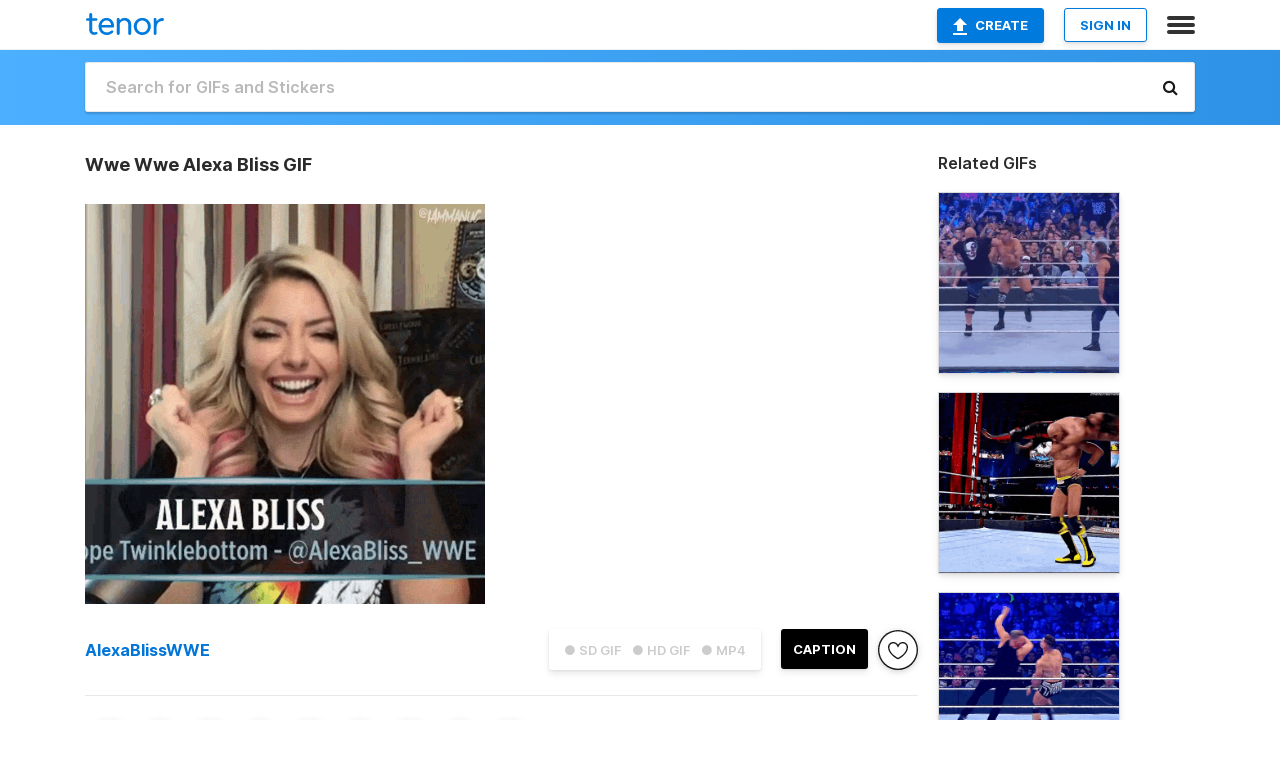

--- FILE ---
content_type: text/html; charset=utf-8
request_url: https://tenor.com/view/wwe-wwe-alexa-bliss-alexa-bliss-alexa-bliss-meme-alexa-bliss-reaction-gif-17571728
body_size: 18327
content:
<!DOCTYPE html>
<html lang="en" dir="ltr"><head><script id="data" type="text/x-cache" nonce="ZGJjYTQxOWMtYWU3NC00YTU1LThhMzEtY2U1MDQyYmJkNGVj">[base64]</script><title class="dynamic">Wwe Wwe Alexa Bliss GIF - Wwe Wwe Alexa Bliss Alexa Bliss - Discover &amp; Share GIFs</title><link class="dynamic" rel="canonical" href="https://tenor.com/view/wwe-wwe-alexa-bliss-alexa-bliss-alexa-bliss-meme-alexa-bliss-reaction-gif-17571728"><meta class="dynamic" name="keywords" content="wwe,Wwe Alexa Bliss,Alexa Bliss,Alexa Bliss Meme,Alexa Bliss Reaction,Alexa Bliss Mood,Alexa Bliss Live,Alexa Bliss Live Stream,Alexa Bliss Live Streaming,Alexa Bliss Dnd,Wwe Dnd,Alexa Bliss Omg,Alexa Bliss Oh My God,Alexa Bliss Boo,Alexa Bliss Surprised,Alexa Bliss Surprise,Alexa Bliss Hands,gif,animated gif,gifs,meme"><meta class="dynamic" name="description" content="The perfect Wwe Wwe Alexa Bliss Alexa Bliss Animated GIF for your conversation. Discover and Share the best GIFs on Tenor."><meta class="dynamic" name="twitter:title" content="Wwe Wwe Alexa Bliss GIF - Wwe Wwe Alexa Bliss Alexa Bliss - Discover &amp; Share GIFs"><meta class="dynamic" name="twitter:description" content="The perfect Wwe Wwe Alexa Bliss Alexa Bliss Animated GIF for your conversation. Discover and Share the best GIFs on Tenor."><meta class="dynamic" name="twitter:site" content="@gifkeyboard"><meta class="dynamic" name="twitter:app:name:iphone" content="GIF Keyboard"><meta class="dynamic" name="twitter:app:name:ipad" content="GIF Keyboard"><meta class="dynamic" name="twitter:app:name:googleplay" content="GIF Keyboard"><meta class="dynamic" name="twitter:app:id:iphone" content="917932200"><meta class="dynamic" name="twitter:app:id:ipad" content="917932200"><meta class="dynamic" name="twitter:app:id:googleplay" content="com.riffsy.FBMGIFApp"><meta class="dynamic" property="al:ios:app_name" content="GIF Keyboard"><meta class="dynamic" property="al:ios:app_store_id" content="917932200"><meta class="dynamic" property="al:android:package" content="com.riffsy.FBMGIFApp"><meta class="dynamic" property="al:android:app_name" content="GIF Keyboard"><meta class="dynamic" property="fb:app_id" content="374882289330575"><meta class="dynamic" property="og:site_name" content="Tenor"><meta class="dynamic" property="og:title" content="Wwe Wwe Alexa Bliss GIF - Wwe Wwe Alexa Bliss Alexa Bliss - Discover &amp; Share GIFs"><meta class="dynamic" name="apple-itunes-app" content="app-id=917932200,app-argument=https://tenor.com/view/wwe-wwe-alexa-bliss-alexa-bliss-alexa-bliss-meme-alexa-bliss-reaction-gif-17571728"><meta class="dynamic" name="twitter:app:url:iphone" content="riffsykeyboard://riff/12661499335873526951"><meta class="dynamic" name="twitter:app:url:ipad" content="riffsykeyboard://riff/12661499335873526951"><meta class="dynamic" name="twitter:app:url:googleplay" content="riffsy://gifs/12661499335873526951"><meta class="dynamic" property="al:ios:url" content="riffsykeyboard://riff/12661499335873526951"><meta class="dynamic" property="al:android:url" content="riffsy://gifs/12661499335873526951"><link class="dynamic" rel="alternate" href="ios-app://917932200/riffsykeyboard/riff/12661499335873526951"><link class="dynamic" rel="alternate" href="android-app://com.riffsy.FBMGIFApp/riffsy/gifs/12661499335873526951"><meta class="dynamic" name="twitter:image" content="https://media1.tenor.com/m/r7auj_6V_KcAAAAC/wwe-wwe-alexa-bliss.gif"><meta class="dynamic" name="twitter:card" content="player"><meta class="dynamic" name="twitter:player" content="undefined?playertype=card"><meta class="dynamic" name="twitter:player:width" content="498"><meta class="dynamic" name="twitter:player:height" content="498"><meta class="dynamic" name="twitter:player:stream" content="https://media.tenor.com/r7auj_6V_KcAAAPo/wwe-wwe-alexa-bliss.mp4"><meta class="dynamic" name="twitter:player:stream:content_type" content="video/mp4"><link class="dynamic" rel="alternate" type="application/json+oembed" title="GIF oEmbed Profile" href="https://tenor.com/oembed?url=https%3A%2F%2Ftenor.com%2Fview%2Fwwe-wwe-alexa-bliss-alexa-bliss-alexa-bliss-meme-alexa-bliss-reaction-gif-17571728"><link class="dynamic" rel="alternate" type="text/xml+oembed" title="GIF oEmbed Profile" href="https://tenor.com/oembed?url=https%3A%2F%2Ftenor.com%2Fview%2Fwwe-wwe-alexa-bliss-alexa-bliss-alexa-bliss-meme-alexa-bliss-reaction-gif-17571728&amp;format=xml"><link rel="image_src" href="https://media1.tenor.com/m/r7auj_6V_KcAAAAC/wwe-wwe-alexa-bliss.gif"><meta class="dynamic" property="og:url" content="https://media1.tenor.com/m/r7auj_6V_KcAAAAC/wwe-wwe-alexa-bliss.gif"><meta class="dynamic" property="og:description" content="Click to view the GIF"><meta class="dynamic" property="og:type" content="video.other"><meta class="dynamic" property="og:image" content="https://media1.tenor.com/m/r7auj_6V_KcAAAAC/wwe-wwe-alexa-bliss.gif"><meta class="dynamic" property="og:image:type" content="image/gif"><meta class="dynamic" property="og:image:width" content="498"><meta class="dynamic" property="og:image:height" content="498"><meta class="dynamic" property="og:video" content="https://media.tenor.com/r7auj_6V_KcAAAPo/wwe-wwe-alexa-bliss.mp4"><meta class="dynamic" property="og:video:secure_url" content="https://media.tenor.com/r7auj_6V_KcAAAPo/wwe-wwe-alexa-bliss.mp4"><meta class="dynamic" property="og:video:type" content="video/mp4"><meta class="dynamic" property="og:video:width" content="640"><meta class="dynamic" property="og:video:height" content="640"><meta class="dynamic" property="og:video" content="https://media.tenor.com/r7auj_6V_KcAAAPs/wwe-wwe-alexa-bliss.webm"><meta class="dynamic" property="og:video:secure_url" content="https://media.tenor.com/r7auj_6V_KcAAAPs/wwe-wwe-alexa-bliss.webm"><meta class="dynamic" property="og:video:type" content="video/webm"><meta class="dynamic" property="og:video:width" content="640"><meta class="dynamic" property="og:video:height" content="640"><script class="dynamic" type="application/ld+json">{"@context":"http:\u002F\u002Fschema.org","@type":"Article","author":"AlexaBlissWWE","creator":"AlexaBlissWWE","headline":"Wwe Wwe Alexa Bliss GIF - Wwe Wwe Alexa Bliss Alexa Bliss - Discover & Share GIFs","name":"Wwe Wwe Alexa Bliss GIF - Wwe Wwe Alexa Bliss Alexa Bliss - Discover & Share GIFs","url":"https:\u002F\u002Ftenor.com\u002Fview\u002Fwwe-wwe-alexa-bliss-alexa-bliss-alexa-bliss-meme-alexa-bliss-reaction-gif-17571728","mainEntityOfPage":"https:\u002F\u002Ftenor.com\u002Fview\u002Fwwe-wwe-alexa-bliss-alexa-bliss-alexa-bliss-meme-alexa-bliss-reaction-gif-17571728","keywords":"wwe,Wwe Alexa Bliss,Alexa Bliss,Alexa Bliss Meme,Alexa Bliss Reaction,Alexa Bliss Mood,Alexa Bliss Live,Alexa Bliss Live Stream,Alexa Bliss Live Streaming,Alexa Bliss Dnd,Wwe Dnd,Alexa Bliss Omg,Alexa Bliss Oh My God,Alexa Bliss Boo,Alexa Bliss Surprised,Alexa Bliss Surprise,Alexa Bliss Hands,gif,animated gif,gifs,meme","dateModified":"2020-06-21T13:59:58.403Z","datePublished":"2020-06-21T13:59:58.403Z","publisher":{"@context":"http:\u002F\u002Fschema.org","@type":"Organization","name":"Tenor","logo":{"@type":"ImageObject","url":"https:\u002F\u002Ftenor.com\u002Fassets\u002Fimg\u002Ftenor-app-icon.png"},"sameAs":["https:\u002F\u002Ftwitter.com\u002Fgifkeyboard","https:\u002F\u002Fwww.facebook.com\u002Ftenorapp\u002F","https:\u002F\u002Fwww.linkedin.com\u002Fcompany\u002Ftenorinc\u002F"]},"image":{"@context":"http:\u002F\u002Fschema.org","@type":"ImageObject","author":"AlexaBlissWWE","creator":"AlexaBlissWWE","name":"Wwe Wwe Alexa Bliss GIF - Wwe Wwe Alexa Bliss Alexa Bliss - Discover & Share GIFs","keywords":"wwe,Wwe Alexa Bliss,Alexa Bliss,Alexa Bliss Meme,Alexa Bliss Reaction,Alexa Bliss Mood,Alexa Bliss Live,Alexa Bliss Live Stream,Alexa Bliss Live Streaming,Alexa Bliss Dnd,Wwe Dnd,Alexa Bliss Omg,Alexa Bliss Oh My God,Alexa Bliss Boo,Alexa Bliss Surprised,Alexa Bliss Surprise,Alexa Bliss Hands,gif,animated gif,gifs,meme","description":"The perfect Wwe Wwe Alexa Bliss Alexa Bliss Animated GIF for your conversation. Discover and Share the best GIFs on Tenor.","url":"https:\u002F\u002Ftenor.com\u002Fview\u002Fwwe-wwe-alexa-bliss-alexa-bliss-alexa-bliss-meme-alexa-bliss-reaction-gif-17571728","contentUrl":"https:\u002F\u002Fmedia1.tenor.com\u002Fm\u002Fr7auj_6V_KcAAAAC\u002Fwwe-wwe-alexa-bliss.gif","thumbnailUrl":"https:\u002F\u002Fmedia.tenor.com\u002Fr7auj_6V_KcAAAAe\u002Fwwe-wwe-alexa-bliss.png","width":498,"height":498,"dateCreated":"2020-06-21T13:59:58.403Z","uploadDate":"2020-06-21T13:59:58.403Z","representativeOfPage":true},"video":{"@context":"http:\u002F\u002Fschema.org","@type":"VideoObject","author":"AlexaBlissWWE","creator":"AlexaBlissWWE","name":"Wwe Wwe Alexa Bliss GIF - Wwe Wwe Alexa Bliss Alexa Bliss - Discover & Share GIFs","keywords":"wwe,Wwe Alexa Bliss,Alexa Bliss,Alexa Bliss Meme,Alexa Bliss Reaction,Alexa Bliss Mood,Alexa Bliss Live,Alexa Bliss Live Stream,Alexa Bliss Live Streaming,Alexa Bliss Dnd,Wwe Dnd,Alexa Bliss Omg,Alexa Bliss Oh My God,Alexa Bliss Boo,Alexa Bliss Surprised,Alexa Bliss Surprise,Alexa Bliss Hands,gif,animated gif,gifs,meme","description":"The perfect Wwe Wwe Alexa Bliss Alexa Bliss Animated GIF for your conversation. Discover and Share the best GIFs on Tenor.","url":"https:\u002F\u002Ftenor.com\u002Fview\u002Fwwe-wwe-alexa-bliss-alexa-bliss-alexa-bliss-meme-alexa-bliss-reaction-gif-17571728","contentUrl":"https:\u002F\u002Fmedia.tenor.com\u002Fr7auj_6V_KcAAAPo\u002Fwwe-wwe-alexa-bliss.mp4","thumbnailUrl":"https:\u002F\u002Fmedia.tenor.com\u002Fr7auj_6V_KcAAAAe\u002Fwwe-wwe-alexa-bliss.png","width":640,"height":640,"dateCreated":"2020-06-21T13:59:58.403Z","uploadDate":"2020-06-21T13:59:58.403Z","duration":"PT0M2S"}}</script><link rel="preconnect" href="https://www.googletagmanager.com"><link rel="preconnect" href="https://www.google-analytics.com"><link rel="dns-prefetch" href="//media.tenor.com"><link rel="preconnect" href="https://media.tenor.com"><link rel="stylesheet" type="text/css" href="/assets/dist/main.min.css?release=r260116-1-master-85a2"><meta charset="UTF-8"><meta name="viewport" content="width=device-width, initial-scale=1"><link rel="manifest" href="/assets/manifest.json"><link rel="shortcut icon" type="image/png" href="/assets/img/favicon/favicon-16x16.png"><link rel="apple-touch-icon" sizes="57x57" href="/assets/img/favicon/apple-touch-icon-57x57.png"><link rel="apple-touch-icon" sizes="60x60" href="/assets/img/favicon/apple-touch-icon-60x60.png"><link rel="apple-touch-icon" sizes="72x72" href="/assets/img/favicon/apple-touch-icon-72x72.png"><link rel="icon" type="image/png" href="/assets/img/favicon/favicon-16x16.png" sizes="16x16"><link rel="icon" type="image/png" href="/assets/img/favicon/favicon-32x32.png" sizes="32x32"><link rel="search" type="application/opensearchdescription+xml" href="/opensearch.xml" title="Tenor"><link rel="alternate" hreflang="x-default" href="https://tenor.com/view/wwe-wwe-alexa-bliss-alexa-bliss-alexa-bliss-meme-alexa-bliss-reaction-gif-17571728"><link rel="alternate" hreflang="af" href="https://tenor.com/af/view/wwe-wwe-alexa-bliss-alexa-bliss-alexa-bliss-meme-alexa-bliss-reaction-gif-17571728"><link rel="alternate" hreflang="am" href="https://tenor.com/am/view/wwe-wwe-alexa-bliss-alexa-bliss-alexa-bliss-meme-alexa-bliss-reaction-gif-17571728"><link rel="alternate" hreflang="az" href="https://tenor.com/az/view/wwe-wwe-alexa-bliss-alexa-bliss-alexa-bliss-meme-alexa-bliss-reaction-gif-17571728"><link rel="alternate" hreflang="be" href="https://tenor.com/be/view/wwe-wwe-alexa-bliss-alexa-bliss-alexa-bliss-meme-alexa-bliss-reaction-gif-17571728"><link rel="alternate" hreflang="bg" href="https://tenor.com/bg/view/wwe-wwe-alexa-bliss-alexa-bliss-alexa-bliss-meme-alexa-bliss-reaction-gif-17571728"><link rel="alternate" hreflang="bn" href="https://tenor.com/bn/view/wwe-wwe-alexa-bliss-alexa-bliss-alexa-bliss-meme-alexa-bliss-reaction-gif-17571728"><link rel="alternate" hreflang="bs" href="https://tenor.com/bs/view/wwe-wwe-alexa-bliss-alexa-bliss-alexa-bliss-meme-alexa-bliss-reaction-gif-17571728"><link rel="alternate" hreflang="ca" href="https://tenor.com/ca/view/wwe-wwe-alexa-bliss-alexa-bliss-alexa-bliss-meme-alexa-bliss-reaction-gif-17571728"><link rel="alternate" hreflang="cs" href="https://tenor.com/cs/view/wwe-wwe-alexa-bliss-alexa-bliss-alexa-bliss-meme-alexa-bliss-reaction-gif-17571728"><link rel="alternate" hreflang="da" href="https://tenor.com/da/view/wwe-wwe-alexa-bliss-alexa-bliss-alexa-bliss-meme-alexa-bliss-reaction-gif-17571728"><link rel="alternate" hreflang="de" href="https://tenor.com/de/view/wwe-wwe-alexa-bliss-alexa-bliss-alexa-bliss-meme-alexa-bliss-reaction-gif-17571728"><link rel="alternate" hreflang="de-AT" href="https://tenor.com/de-AT/view/wwe-wwe-alexa-bliss-alexa-bliss-alexa-bliss-meme-alexa-bliss-reaction-gif-17571728"><link rel="alternate" hreflang="de-CH" href="https://tenor.com/de-CH/view/wwe-wwe-alexa-bliss-alexa-bliss-alexa-bliss-meme-alexa-bliss-reaction-gif-17571728"><link rel="alternate" hreflang="el" href="https://tenor.com/el/view/wwe-wwe-alexa-bliss-alexa-bliss-alexa-bliss-meme-alexa-bliss-reaction-gif-17571728"><link rel="alternate" hreflang="en-AU" href="https://tenor.com/en-AU/view/wwe-wwe-alexa-bliss-alexa-bliss-alexa-bliss-meme-alexa-bliss-reaction-gif-17571728"><link rel="alternate" hreflang="en-CA" href="https://tenor.com/en-CA/view/wwe-wwe-alexa-bliss-alexa-bliss-alexa-bliss-meme-alexa-bliss-reaction-gif-17571728"><link rel="alternate" hreflang="en-GB" href="https://tenor.com/en-GB/view/wwe-wwe-alexa-bliss-alexa-bliss-alexa-bliss-meme-alexa-bliss-reaction-gif-17571728"><link rel="alternate" hreflang="en-IE" href="https://tenor.com/en-IE/view/wwe-wwe-alexa-bliss-alexa-bliss-alexa-bliss-meme-alexa-bliss-reaction-gif-17571728"><link rel="alternate" hreflang="en-IN" href="https://tenor.com/en-IN/view/wwe-wwe-alexa-bliss-alexa-bliss-alexa-bliss-meme-alexa-bliss-reaction-gif-17571728"><link rel="alternate" hreflang="en-NZ" href="https://tenor.com/en-NZ/view/wwe-wwe-alexa-bliss-alexa-bliss-alexa-bliss-meme-alexa-bliss-reaction-gif-17571728"><link rel="alternate" hreflang="en-SG" href="https://tenor.com/en-SG/view/wwe-wwe-alexa-bliss-alexa-bliss-alexa-bliss-meme-alexa-bliss-reaction-gif-17571728"><link rel="alternate" hreflang="en-ZA" href="https://tenor.com/en-ZA/view/wwe-wwe-alexa-bliss-alexa-bliss-alexa-bliss-meme-alexa-bliss-reaction-gif-17571728"><link rel="alternate" hreflang="es" href="https://tenor.com/es/view/wwe-wwe-alexa-bliss-alexa-bliss-alexa-bliss-meme-alexa-bliss-reaction-gif-17571728"><link rel="alternate" hreflang="es-419" href="https://tenor.com/es-419/view/wwe-wwe-alexa-bliss-alexa-bliss-alexa-bliss-meme-alexa-bliss-reaction-gif-17571728"><link rel="alternate" hreflang="es-AR" href="https://tenor.com/es-AR/view/wwe-wwe-alexa-bliss-alexa-bliss-alexa-bliss-meme-alexa-bliss-reaction-gif-17571728"><link rel="alternate" hreflang="es-BO" href="https://tenor.com/es-BO/view/wwe-wwe-alexa-bliss-alexa-bliss-alexa-bliss-meme-alexa-bliss-reaction-gif-17571728"><link rel="alternate" hreflang="es-CL" href="https://tenor.com/es-CL/view/wwe-wwe-alexa-bliss-alexa-bliss-alexa-bliss-meme-alexa-bliss-reaction-gif-17571728"><link rel="alternate" hreflang="es-CO" href="https://tenor.com/es-CO/view/wwe-wwe-alexa-bliss-alexa-bliss-alexa-bliss-meme-alexa-bliss-reaction-gif-17571728"><link rel="alternate" hreflang="es-CR" href="https://tenor.com/es-CR/view/wwe-wwe-alexa-bliss-alexa-bliss-alexa-bliss-meme-alexa-bliss-reaction-gif-17571728"><link rel="alternate" hreflang="es-DO" href="https://tenor.com/es-DO/view/wwe-wwe-alexa-bliss-alexa-bliss-alexa-bliss-meme-alexa-bliss-reaction-gif-17571728"><link rel="alternate" hreflang="es-EC" href="https://tenor.com/es-EC/view/wwe-wwe-alexa-bliss-alexa-bliss-alexa-bliss-meme-alexa-bliss-reaction-gif-17571728"><link rel="alternate" hreflang="es-GT" href="https://tenor.com/es-GT/view/wwe-wwe-alexa-bliss-alexa-bliss-alexa-bliss-meme-alexa-bliss-reaction-gif-17571728"><link rel="alternate" hreflang="es-HN" href="https://tenor.com/es-HN/view/wwe-wwe-alexa-bliss-alexa-bliss-alexa-bliss-meme-alexa-bliss-reaction-gif-17571728"><link rel="alternate" hreflang="es-MX" href="https://tenor.com/es-MX/view/wwe-wwe-alexa-bliss-alexa-bliss-alexa-bliss-meme-alexa-bliss-reaction-gif-17571728"><link rel="alternate" hreflang="es-NI" href="https://tenor.com/es-NI/view/wwe-wwe-alexa-bliss-alexa-bliss-alexa-bliss-meme-alexa-bliss-reaction-gif-17571728"><link rel="alternate" hreflang="es-PA" href="https://tenor.com/es-PA/view/wwe-wwe-alexa-bliss-alexa-bliss-alexa-bliss-meme-alexa-bliss-reaction-gif-17571728"><link rel="alternate" hreflang="es-PE" href="https://tenor.com/es-PE/view/wwe-wwe-alexa-bliss-alexa-bliss-alexa-bliss-meme-alexa-bliss-reaction-gif-17571728"><link rel="alternate" hreflang="es-PR" href="https://tenor.com/es-PR/view/wwe-wwe-alexa-bliss-alexa-bliss-alexa-bliss-meme-alexa-bliss-reaction-gif-17571728"><link rel="alternate" hreflang="es-PY" href="https://tenor.com/es-PY/view/wwe-wwe-alexa-bliss-alexa-bliss-alexa-bliss-meme-alexa-bliss-reaction-gif-17571728"><link rel="alternate" hreflang="es-SV" href="https://tenor.com/es-SV/view/wwe-wwe-alexa-bliss-alexa-bliss-alexa-bliss-meme-alexa-bliss-reaction-gif-17571728"><link rel="alternate" hreflang="es-US" href="https://tenor.com/es-US/view/wwe-wwe-alexa-bliss-alexa-bliss-alexa-bliss-meme-alexa-bliss-reaction-gif-17571728"><link rel="alternate" hreflang="es-UY" href="https://tenor.com/es-UY/view/wwe-wwe-alexa-bliss-alexa-bliss-alexa-bliss-meme-alexa-bliss-reaction-gif-17571728"><link rel="alternate" hreflang="es-VE" href="https://tenor.com/es-VE/view/wwe-wwe-alexa-bliss-alexa-bliss-alexa-bliss-meme-alexa-bliss-reaction-gif-17571728"><link rel="alternate" hreflang="et" href="https://tenor.com/et/view/wwe-wwe-alexa-bliss-alexa-bliss-alexa-bliss-meme-alexa-bliss-reaction-gif-17571728"><link rel="alternate" hreflang="eu" href="https://tenor.com/eu/view/wwe-wwe-alexa-bliss-alexa-bliss-alexa-bliss-meme-alexa-bliss-reaction-gif-17571728"><link rel="alternate" hreflang="fi" href="https://tenor.com/fi/view/wwe-wwe-alexa-bliss-alexa-bliss-alexa-bliss-meme-alexa-bliss-reaction-gif-17571728"><link rel="alternate" hreflang="fil" href="https://tenor.com/fil/view/wwe-wwe-alexa-bliss-alexa-bliss-alexa-bliss-meme-alexa-bliss-reaction-gif-17571728"><link rel="alternate" hreflang="fr" href="https://tenor.com/fr/view/wwe-wwe-alexa-bliss-alexa-bliss-alexa-bliss-meme-alexa-bliss-reaction-gif-17571728"><link rel="alternate" hreflang="fr-CA" href="https://tenor.com/fr-CA/view/wwe-wwe-alexa-bliss-alexa-bliss-alexa-bliss-meme-alexa-bliss-reaction-gif-17571728"><link rel="alternate" hreflang="fr-CH" href="https://tenor.com/fr-CH/view/wwe-wwe-alexa-bliss-alexa-bliss-alexa-bliss-meme-alexa-bliss-reaction-gif-17571728"><link rel="alternate" hreflang="gl" href="https://tenor.com/gl/view/wwe-wwe-alexa-bliss-alexa-bliss-alexa-bliss-meme-alexa-bliss-reaction-gif-17571728"><link rel="alternate" hreflang="gu" href="https://tenor.com/gu/view/wwe-wwe-alexa-bliss-alexa-bliss-alexa-bliss-meme-alexa-bliss-reaction-gif-17571728"><link rel="alternate" hreflang="hi" href="https://tenor.com/hi/view/wwe-wwe-alexa-bliss-alexa-bliss-alexa-bliss-meme-alexa-bliss-reaction-gif-17571728"><link rel="alternate" hreflang="hr" href="https://tenor.com/hr/view/wwe-wwe-alexa-bliss-alexa-bliss-alexa-bliss-meme-alexa-bliss-reaction-gif-17571728"><link rel="alternate" hreflang="hu" href="https://tenor.com/hu/view/wwe-wwe-alexa-bliss-alexa-bliss-alexa-bliss-meme-alexa-bliss-reaction-gif-17571728"><link rel="alternate" hreflang="hy" href="https://tenor.com/hy/view/wwe-wwe-alexa-bliss-alexa-bliss-alexa-bliss-meme-alexa-bliss-reaction-gif-17571728"><link rel="alternate" hreflang="id" href="https://tenor.com/id/view/wwe-wwe-alexa-bliss-alexa-bliss-alexa-bliss-meme-alexa-bliss-reaction-gif-17571728"><link rel="alternate" hreflang="is" href="https://tenor.com/is/view/wwe-wwe-alexa-bliss-alexa-bliss-alexa-bliss-meme-alexa-bliss-reaction-gif-17571728"><link rel="alternate" hreflang="it" href="https://tenor.com/it/view/wwe-wwe-alexa-bliss-alexa-bliss-alexa-bliss-meme-alexa-bliss-reaction-gif-17571728"><link rel="alternate" hreflang="ja" href="https://tenor.com/ja/view/wwe-wwe-alexa-bliss-alexa-bliss-alexa-bliss-meme-alexa-bliss-reaction-gif-17571728"><link rel="alternate" hreflang="ka" href="https://tenor.com/ka/view/wwe-wwe-alexa-bliss-alexa-bliss-alexa-bliss-meme-alexa-bliss-reaction-gif-17571728"><link rel="alternate" hreflang="kk" href="https://tenor.com/kk/view/wwe-wwe-alexa-bliss-alexa-bliss-alexa-bliss-meme-alexa-bliss-reaction-gif-17571728"><link rel="alternate" hreflang="km" href="https://tenor.com/km/view/wwe-wwe-alexa-bliss-alexa-bliss-alexa-bliss-meme-alexa-bliss-reaction-gif-17571728"><link rel="alternate" hreflang="kn" href="https://tenor.com/kn/view/wwe-wwe-alexa-bliss-alexa-bliss-alexa-bliss-meme-alexa-bliss-reaction-gif-17571728"><link rel="alternate" hreflang="ko" href="https://tenor.com/ko/view/wwe-wwe-alexa-bliss-alexa-bliss-alexa-bliss-meme-alexa-bliss-reaction-gif-17571728"><link rel="alternate" hreflang="ky" href="https://tenor.com/ky/view/wwe-wwe-alexa-bliss-alexa-bliss-alexa-bliss-meme-alexa-bliss-reaction-gif-17571728"><link rel="alternate" hreflang="lo" href="https://tenor.com/lo/view/wwe-wwe-alexa-bliss-alexa-bliss-alexa-bliss-meme-alexa-bliss-reaction-gif-17571728"><link rel="alternate" hreflang="lt" href="https://tenor.com/lt/view/wwe-wwe-alexa-bliss-alexa-bliss-alexa-bliss-meme-alexa-bliss-reaction-gif-17571728"><link rel="alternate" hreflang="lv" href="https://tenor.com/lv/view/wwe-wwe-alexa-bliss-alexa-bliss-alexa-bliss-meme-alexa-bliss-reaction-gif-17571728"><link rel="alternate" hreflang="mk" href="https://tenor.com/mk/view/wwe-wwe-alexa-bliss-alexa-bliss-alexa-bliss-meme-alexa-bliss-reaction-gif-17571728"><link rel="alternate" hreflang="ml" href="https://tenor.com/ml/view/wwe-wwe-alexa-bliss-alexa-bliss-alexa-bliss-meme-alexa-bliss-reaction-gif-17571728"><link rel="alternate" hreflang="mn" href="https://tenor.com/mn/view/wwe-wwe-alexa-bliss-alexa-bliss-alexa-bliss-meme-alexa-bliss-reaction-gif-17571728"><link rel="alternate" hreflang="mo" href="https://tenor.com/mo/view/wwe-wwe-alexa-bliss-alexa-bliss-alexa-bliss-meme-alexa-bliss-reaction-gif-17571728"><link rel="alternate" hreflang="mr" href="https://tenor.com/mr/view/wwe-wwe-alexa-bliss-alexa-bliss-alexa-bliss-meme-alexa-bliss-reaction-gif-17571728"><link rel="alternate" hreflang="ms" href="https://tenor.com/ms/view/wwe-wwe-alexa-bliss-alexa-bliss-alexa-bliss-meme-alexa-bliss-reaction-gif-17571728"><link rel="alternate" hreflang="my" href="https://tenor.com/my/view/wwe-wwe-alexa-bliss-alexa-bliss-alexa-bliss-meme-alexa-bliss-reaction-gif-17571728"><link rel="alternate" hreflang="ne" href="https://tenor.com/ne/view/wwe-wwe-alexa-bliss-alexa-bliss-alexa-bliss-meme-alexa-bliss-reaction-gif-17571728"><link rel="alternate" hreflang="nl" href="https://tenor.com/nl/view/wwe-wwe-alexa-bliss-alexa-bliss-alexa-bliss-meme-alexa-bliss-reaction-gif-17571728"><link rel="alternate" hreflang="no" href="https://tenor.com/no/view/wwe-wwe-alexa-bliss-alexa-bliss-alexa-bliss-meme-alexa-bliss-reaction-gif-17571728"><link rel="alternate" hreflang="pa" href="https://tenor.com/pa/view/wwe-wwe-alexa-bliss-alexa-bliss-alexa-bliss-meme-alexa-bliss-reaction-gif-17571728"><link rel="alternate" hreflang="pl" href="https://tenor.com/pl/view/wwe-wwe-alexa-bliss-alexa-bliss-alexa-bliss-meme-alexa-bliss-reaction-gif-17571728"><link rel="alternate" hreflang="pt" href="https://tenor.com/pt/view/wwe-wwe-alexa-bliss-alexa-bliss-alexa-bliss-meme-alexa-bliss-reaction-gif-17571728"><link rel="alternate" hreflang="pt-BR" href="https://tenor.com/pt-BR/view/wwe-wwe-alexa-bliss-alexa-bliss-alexa-bliss-meme-alexa-bliss-reaction-gif-17571728"><link rel="alternate" hreflang="pt-PT" href="https://tenor.com/pt-PT/view/wwe-wwe-alexa-bliss-alexa-bliss-alexa-bliss-meme-alexa-bliss-reaction-gif-17571728"><link rel="alternate" hreflang="ro" href="https://tenor.com/ro/view/wwe-wwe-alexa-bliss-alexa-bliss-alexa-bliss-meme-alexa-bliss-reaction-gif-17571728"><link rel="alternate" hreflang="ru" href="https://tenor.com/ru/view/wwe-wwe-alexa-bliss-alexa-bliss-alexa-bliss-meme-alexa-bliss-reaction-gif-17571728"><link rel="alternate" hreflang="si" href="https://tenor.com/si/view/wwe-wwe-alexa-bliss-alexa-bliss-alexa-bliss-meme-alexa-bliss-reaction-gif-17571728"><link rel="alternate" hreflang="sk" href="https://tenor.com/sk/view/wwe-wwe-alexa-bliss-alexa-bliss-alexa-bliss-meme-alexa-bliss-reaction-gif-17571728"><link rel="alternate" hreflang="sl" href="https://tenor.com/sl/view/wwe-wwe-alexa-bliss-alexa-bliss-alexa-bliss-meme-alexa-bliss-reaction-gif-17571728"><link rel="alternate" hreflang="sq" href="https://tenor.com/sq/view/wwe-wwe-alexa-bliss-alexa-bliss-alexa-bliss-meme-alexa-bliss-reaction-gif-17571728"><link rel="alternate" hreflang="sr" href="https://tenor.com/sr/view/wwe-wwe-alexa-bliss-alexa-bliss-alexa-bliss-meme-alexa-bliss-reaction-gif-17571728"><link rel="alternate" hreflang="sr-Latn" href="https://tenor.com/sr-Latn/view/wwe-wwe-alexa-bliss-alexa-bliss-alexa-bliss-meme-alexa-bliss-reaction-gif-17571728"><link rel="alternate" hreflang="sv" href="https://tenor.com/sv/view/wwe-wwe-alexa-bliss-alexa-bliss-alexa-bliss-meme-alexa-bliss-reaction-gif-17571728"><link rel="alternate" hreflang="sw" href="https://tenor.com/sw/view/wwe-wwe-alexa-bliss-alexa-bliss-alexa-bliss-meme-alexa-bliss-reaction-gif-17571728"><link rel="alternate" hreflang="ta" href="https://tenor.com/ta/view/wwe-wwe-alexa-bliss-alexa-bliss-alexa-bliss-meme-alexa-bliss-reaction-gif-17571728"><link rel="alternate" hreflang="te" href="https://tenor.com/te/view/wwe-wwe-alexa-bliss-alexa-bliss-alexa-bliss-meme-alexa-bliss-reaction-gif-17571728"><link rel="alternate" hreflang="th" href="https://tenor.com/th/view/wwe-wwe-alexa-bliss-alexa-bliss-alexa-bliss-meme-alexa-bliss-reaction-gif-17571728"><link rel="alternate" hreflang="tl" href="https://tenor.com/tl/view/wwe-wwe-alexa-bliss-alexa-bliss-alexa-bliss-meme-alexa-bliss-reaction-gif-17571728"><link rel="alternate" hreflang="tr" href="https://tenor.com/tr/view/wwe-wwe-alexa-bliss-alexa-bliss-alexa-bliss-meme-alexa-bliss-reaction-gif-17571728"><link rel="alternate" hreflang="uk" href="https://tenor.com/uk/view/wwe-wwe-alexa-bliss-alexa-bliss-alexa-bliss-meme-alexa-bliss-reaction-gif-17571728"><link rel="alternate" hreflang="uz" href="https://tenor.com/uz/view/wwe-wwe-alexa-bliss-alexa-bliss-alexa-bliss-meme-alexa-bliss-reaction-gif-17571728"><link rel="alternate" hreflang="vi" href="https://tenor.com/vi/view/wwe-wwe-alexa-bliss-alexa-bliss-alexa-bliss-meme-alexa-bliss-reaction-gif-17571728"><link rel="alternate" hreflang="zh-CN" href="https://tenor.com/zh-CN/view/wwe-wwe-alexa-bliss-alexa-bliss-alexa-bliss-meme-alexa-bliss-reaction-gif-17571728"><link rel="alternate" hreflang="zh-HK" href="https://tenor.com/zh-HK/view/wwe-wwe-alexa-bliss-alexa-bliss-alexa-bliss-meme-alexa-bliss-reaction-gif-17571728"><link rel="alternate" hreflang="zh-TW" href="https://tenor.com/zh-TW/view/wwe-wwe-alexa-bliss-alexa-bliss-alexa-bliss-meme-alexa-bliss-reaction-gif-17571728"><link rel="alternate" hreflang="zu" href="https://tenor.com/zu/view/wwe-wwe-alexa-bliss-alexa-bliss-alexa-bliss-meme-alexa-bliss-reaction-gif-17571728"></head><body><script async type="text/javascript" src="/assets/dist/main.min.js?release=r260116-1-master-85a2" fetchpriority="high"></script><div id="root"><div class="BaseApp"><div class="Banner TOSBanner hidden"><div class="container"><span class="iconfont-remove" aria-hidden="true"></span>We&#039;ve updated our <span class="linkElements"><a href="/legal-terms" rel="noopener">Terms of Service</a> and <a href="https://policies.google.com/privacy?hl=en" rel="noopener">Privacy Policy</a></span>. By continuing you agree to Tenor&#039;s <span class="linkElements"><a href="/legal-terms" rel="noopener">Terms of Service</a> and <a href="https://policies.google.com/privacy?hl=en" rel="noopener">Privacy Policy</a></span>.</div></div><div class="Banner LanguageBanner hidden"><div class="container"><span class="iconfont-remove" aria-hidden="true"></span><div>Tenor.com has been translated based on your browser&#039;s language setting. If you want to change the language, click <span class="linkElements"><button>here</button></span>.</div></div></div><nav class="NavBar"><div class="container"><span itemscope itemtype="http://schema.org/Organization"><a class="navbar-brand" itemProp="url" href="/"><img src="/assets/img/tenor-logo.svg" width="80" height="22" alt="Tenor logo" itemprop="logo"></a></span><div class="nav-buttons"><div class="account-buttons"><a class="button upload-button" href="/gif-maker?utm_source=nav-bar&amp;utm_medium=internal&amp;utm_campaign=gif-maker-entrypoints"><img src="/assets/icons/upload-icon.svg" width="14" height="17" alt="Upload icon">Create</a><button class="white-button">SIGN IN</button></div><span class=" ToggleMenu"><span class="menu-button navicon-button x ToggleMenu-button"><div class="navicon"></div></span><div class="animated NavMenu"><div class="section"><div class="header">Products</div><ul><li><a href="https://apps.apple.com/app/apple-store/id917932200?pt=39040802&amp;ct=NavGifKeyboard&amp;mt=8" rel="noopener">GIF Keyboard</a></li><li><a href="https://play.google.com/store/apps/details?id=com.riffsy.FBMGIFApp" rel="noopener">Android</a></li><li><a href="/contentpartners">Content Partners</a></li></ul></div><div class="section"><div class="header">Explore</div><ul><li><button>Language</button></li><li><a href="/reactions">Reaction GIFs</a></li><li><a href="/explore">Explore GIFs</a></li></ul></div><div class="section"><div class="header">Company</div><ul><li><a href="/press">Press</a></li><li><a href="https://blog.tenor.com/" rel="noopener">Blog</a></li><li><a href="https://support.google.com/tenor" rel="noopener">FAQ</a></li><li><a href="/legal-terms">Terms and Privacy</a></li><li><a href="/assets/dist/licenses.txt" rel="noopener">Website Licenses</a></li><li><a href="https://support.google.com/tenor/gethelp?hl=en" rel="noopener">Contact Us</a></li></ul></div><div class="section"><div class="header">API</div><ul><li><a href="/gifapi" rel="noopener">Tenor GIF API</a></li><li><a href="https://developers.google.com/tenor/guides/endpoints" rel="noopener">GIF API Documentation</a></li></ul></div></div></span></div></div></nav><div class="TopBarComponent TopSearchBar"><div class="TopBar"><div class="container"><a class="navbar-brand" itemProp="url" href="/"><img src="/assets/img/tenor-logo-white.svg" width="80" height="22" alt="Tenor logo" itemprop="logo"></a><div class="search-bar-wrapper"><form class="SearchBar"><input name="q" value="" placeholder="Search for GIFs and Stickers" autocomplete="off"><span class="iconfont-search" aria-hidden="true"></span></form></div></div></div></div><div class="GifPage container page"><!--!--><div class="main-container"><h1 style="margin-bottom:30px;">Wwe Wwe Alexa Bliss GIF</h1><div class="single-view-container" itemscope itemtype="http://schema.org/Article"><meta itemprop="url" content="https://tenor.com/view/wwe-wwe-alexa-bliss-alexa-bliss-alexa-bliss-meme-alexa-bliss-reaction-gif-17571728"><meta itemprop="mainEntityOfPage" content="https://tenor.com/view/wwe-wwe-alexa-bliss-alexa-bliss-alexa-bliss-meme-alexa-bliss-reaction-gif-17571728"><meta itemprop="keywords" content="wwe,Wwe Alexa Bliss,Alexa Bliss,Alexa Bliss Meme,Alexa Bliss Reaction,Alexa Bliss Mood,Alexa Bliss Live,Alexa Bliss Live Stream,Alexa Bliss Live Streaming,Alexa Bliss Dnd,Wwe Dnd,Alexa Bliss Omg,Alexa Bliss Oh My God,Alexa Bliss Boo,Alexa Bliss Surprised,Alexa Bliss Surprise,Alexa Bliss Hands,gif,animated gif,gifs,meme"><meta itemprop="dateModified" content="2020-06-21T13:59:58.403Z"><meta itemprop="datePublished" content="2020-06-21T13:59:58.403Z"><meta itemprop="author" content="AlexaBlissWWE"><meta itemprop="creator" content="AlexaBlissWWE"><meta itemprop="headline" content="Wwe Wwe Alexa Bliss GIF - Wwe Wwe Alexa Bliss Alexa Bliss - Discover &amp; Share GIFs"><meta itemprop="name" content="Wwe Wwe Alexa Bliss GIF - Wwe Wwe Alexa Bliss Alexa Bliss - Discover &amp; Share GIFs"><span class="hide" itemprop="publisher" itemscope itemtype="http://schema.org/Organization"><meta itemprop="name" content="Tenor"><meta itemprop="logo" content="https://tenor.com/assets/img/tenor-app-icon.png"></span><div><div id="single-gif-container"><div itemprop="image" itemscope itemtype="http://schema.org/ImageObject"><meta itemprop="keywords" content="wwe,Wwe Alexa Bliss,Alexa Bliss,Alexa Bliss Meme,Alexa Bliss Reaction,Alexa Bliss Mood,Alexa Bliss Live,Alexa Bliss Live Stream,Alexa Bliss Live Streaming,Alexa Bliss Dnd,Wwe Dnd,Alexa Bliss Omg,Alexa Bliss Oh My God,Alexa Bliss Boo,Alexa Bliss Surprised,Alexa Bliss Surprise,Alexa Bliss Hands,gif,animated gif,gifs,meme"><meta itemprop="dateCreated" content="2020-06-21T13:59:58.403Z"><meta itemprop="uploadDate" content="2020-06-21T13:59:58.403Z"><meta itemprop="author" content="AlexaBlissWWE"><meta itemprop="creator" content="AlexaBlissWWE"><meta itemprop="embedUrl"><meta itemprop="representativeOfPage" content="true"><meta itemprop="url" content="https://tenor.com/view/wwe-wwe-alexa-bliss-alexa-bliss-alexa-bliss-meme-alexa-bliss-reaction-gif-17571728"><meta itemprop="duration" content="PT0M2S"><meta itemprop="contentUrl" content="https://media1.tenor.com/m/r7auj_6V_KcAAAAC/wwe-wwe-alexa-bliss.gif"><meta itemprop="width" content="498"><meta itemprop="height" content="498"><div class="Gif" style="width:400px;height:400px;"><img src="https://media1.tenor.com/m/r7auj_6V_KcAAAAd/wwe-wwe-alexa-bliss.gif" width="400" height="400" alt="a woman covering her face with her hands with the name alexa bliss written above her" style="max-width:400px;min-height:;" fetchpriority="high"></div></div></div></div></div><div class="gif-details-container"><div class="gif-actions"><div class="extra-controls"><div class="QualityToggle"><button class="" disabled> ● SD GIF </button><button class="" disabled> ● HD GIF </button><button class="" disabled> ● MP4 </button></div><a class="caption-gif-button" href="/gif-maker?caption_item_id=12661499335873526951&amp;utm_source=gif-caption&amp;utm_medium=internal&amp;utm_campaign=gif-maker-entrypoints">CAPTION</a><span class="GifFavButton FavButton" aria-hidden="true"></span></div><div class="profile-info"><a rel="author" href="/users/alexablisswwe"><div class="ProfileImage" style="background-image:url(&quot;https://c.tenor.com/3/DK4wIHm5LEEAAAfQ/tenor.png&quot;);"> </div></a><a class="author-username" rel="author" href="/users/alexablisswwe">AlexaBlissWWE</a><span></span></div></div><div class="gif-details share-buttons"><a class="ShareIcon" href="https://apps.apple.com/app/apple-store/id917932200?pt=39040802&amp;ct=iMessageItemView&amp;mt=8" rel="noopener"><div class="Tooltip"><span class="content">Share to iMessage.</span></div><img src="/assets/img/icons/imessage.svg" alt="iMessage icon"></a><a class="ShareIcon" href="https://www.facebook.com/sharer/sharer.php?u=https%3A%2F%2Ftenor.com%2Fview%2Fwwe-wwe-alexa-bliss-alexa-bliss-alexa-bliss-meme-alexa-bliss-reaction-gif-17571728%3Futm_source%3Dshare-button%26utm_medium%3DSocial%26utm_content%3Dfacebook" rel="noopener"><div class="Tooltip"><span class="content">Share to Facebook.</span></div><img src="/assets/img/icons/facebook.svg" alt="Facebook icon"></a><a class="ShareIcon" href="https://twitter.com/share?url=https%3A%2F%2Ftenor.com%2Fview%2Fwwe-wwe-alexa-bliss-alexa-bliss-alexa-bliss-meme-alexa-bliss-reaction-gif-17571728%3Futm_source%3Dshare-button%26utm_medium%3DSocial%26utm_content%3Dtwitter&amp;via=gifkeyboard&amp;hashtags=wwe,Wwe Alexa Bliss,Alexa Bliss" rel="noopener"><div class="Tooltip"><span class="content">Share to Twitter.</span></div><img src="/assets/img/icons/twitter.svg" alt="Twitter icon"></a><a class="ShareIcon" href="https://www.reddit.com/submit?url=https%3A%2F%2Ftenor.com%2Fview%2Fwwe-wwe-alexa-bliss-alexa-bliss-alexa-bliss-meme-alexa-bliss-reaction-gif-17571728%3Futm_source%3Dshare-button%26utm_medium%3DSocial%26utm_content%3Dreddit&amp;title=Wwe%20Wwe%20Alexa%20Bliss%20GIF%20-%20Wwe%20Wwe%20Alexa%20Bliss%20Alexa%20Bliss%20-%20Discover%20%26%20Share%20GIFs" rel="noopener"><div class="Tooltip"><span class="content">Share to Reddit.</span></div><img src="/assets/img/icons/reddit.svg" alt="Reddit icon"></a><a class="ShareIcon" href="https://pinterest.com/pin/create/bookmarklet/?media=https%3A%2F%2Fmedia1.tenor.com%2Fm%2Fr7auj_6V_KcAAAAC%2Fwwe-wwe-alexa-bliss.gif&amp;url=https%3A%2F%2Ftenor.com%2Fview%2Fwwe-wwe-alexa-bliss-alexa-bliss-alexa-bliss-meme-alexa-bliss-reaction-gif-17571728%3Futm_source%3Dshare-button%26utm_medium%3DSocial%26utm_content%3Dpinterest&amp;is_video=false&amp;description=Wwe%20Wwe%20Alexa%20Bliss%20GIF%20-%20Wwe%20Wwe%20Alexa%20Bliss%20Alexa%20Bliss%20-%20Discover%20%26%20Share%20GIFs" rel="noopener"><div class="Tooltip"><span class="content">Share to Pinterest.</span></div><img src="/assets/img/icons/pinterest.svg" alt="Pinterest icon"></a><a class="ShareIcon" href="https://www.tumblr.com/share?v=3&amp;u=https%3A%2F%2Ftenor.com%2Fview%2Fwwe-wwe-alexa-bliss-alexa-bliss-alexa-bliss-meme-alexa-bliss-reaction-gif-17571728%3Futm_source%3Dshare-button%26utm_medium%3DSocial%26utm_content%3Dtumblr&amp;t=Wwe%20Wwe%20Alexa%20Bliss%20GIF%20-%20Wwe%20Wwe%20Alexa%20Bliss%20Alexa%20Bliss%20-%20Discover%20%26%20Share%20GIFs&amp;tags=wwe,Wwe Alexa Bliss,Alexa Bliss" rel="noopener"><div class="Tooltip"><span class="content">Share to Tumblr.</span></div><img src="/assets/img/icons/tumblr.svg" alt="Tumblr icon"></a><span class="ShareIcon"><div class="Tooltip"><span class="content">Copy link to clipboard.</span></div><img src="/assets/img/icons/link.svg" alt="link icon" data-clipboard-text="https://tenor.com/blTm8.gif"></span><span class="ShareIcon"><div class="Tooltip"><span class="content">Copy embed to clipboard.</span></div><img src="/assets/img/icons/embed.svg" alt="embed icon" data-clipboard-text="&lt;div class=&quot;tenor-gif-embed&quot; data-postid=&quot;17571728&quot; data-share-method=&quot;host&quot; data-aspect-ratio=&quot;1&quot; data-width=&quot;100%&quot;&gt;&lt;a href=&quot;https://tenor.com/view/wwe-wwe-alexa-bliss-alexa-bliss-alexa-bliss-meme-alexa-bliss-reaction-gif-17571728&quot;&gt;Wwe Wwe Alexa Bliss GIF&lt;/a&gt;from &lt;a href=&quot;https://tenor.com/search/wwe-gifs&quot;&gt;Wwe GIFs&lt;/a&gt;&lt;/div&gt; &lt;script type=&quot;text/javascript&quot; async src=&quot;https://tenor.com/embed.js&quot;&gt;&lt;/script&gt;"></span><span class="FlagIcon"><div class="Tooltip"><span class="content">Report</span></div><img src="/assets/img/icons/flag.svg" alt="flag icon"></span></div><ul class="tag-list" style="width:100%;"><li><a href="/search/wwe-gifs"><div class="RelatedTag" style="background-color:#8BB3B3;">wwe</div></a></li><li><a href="/search/wwe-alexa-bliss-gifs"><div class="RelatedTag" style="background-color:#8BA6B3;">Wwe Alexa Bliss</div></a></li><li><a href="/search/alexa-bliss-gifs"><div class="RelatedTag" style="background-color:#B38BB3;">Alexa Bliss</div></a></li><li><a href="/search/alexa-bliss-meme-gifs"><div class="RelatedTag" style="background-color:#8B8BB3;">Alexa Bliss Meme</div></a></li><li><a href="/search/alexa-bliss-reaction-gifs"><div class="RelatedTag" style="background-color:#B3B38B;">Alexa Bliss Reaction</div></a></li><li><a href="/search/alexa-bliss-mood-gifs"><div class="RelatedTag" style="background-color:#988BB3;">Alexa Bliss Mood</div></a></li><li><a href="/search/alexa-bliss-live-gifs"><div class="RelatedTag" style="background-color:#8B8BB3;">Alexa Bliss Live</div></a></li><li><a href="/search/alexa-bliss-live-stream-gifs"><div class="RelatedTag" style="background-color:#A6B38B;">Alexa Bliss Live Stream</div></a></li><li><a href="/search/alexa-bliss-live-streaming-gifs"><div class="RelatedTag" style="background-color:#8BA6B3;">Alexa Bliss Live Streaming</div></a></li><li><a href="/search/alexa-bliss-dnd-gifs"><div class="RelatedTag" style="background-color:#988BB3;">Alexa Bliss Dnd</div></a></li><li><a href="/search/wwe-dnd-gifs"><div class="RelatedTag" style="background-color:#8BB3A6;">Wwe Dnd</div></a></li><li><a href="/search/alexa-bliss-omg-gifs"><div class="RelatedTag" style="background-color:#8BA6B3;">Alexa Bliss Omg</div></a></li><li><a href="/search/alexa-bliss-oh-my-god-gifs"><div class="RelatedTag" style="background-color:#988BB3;">Alexa Bliss Oh My God</div></a></li><li><a href="/search/alexa-bliss-boo-gifs"><div class="RelatedTag" style="background-color:#B3A68B;">Alexa Bliss Boo</div></a></li><li><a href="/search/alexa-bliss-surprised-gifs"><div class="RelatedTag" style="background-color:#988BB3;">Alexa Bliss Surprised</div></a></li><li><a href="/search/alexa-bliss-surprise-gifs"><div class="RelatedTag" style="background-color:#8B8BB3;">Alexa Bliss Surprise</div></a></li><li><a href="/search/alexa-bliss-hands-gifs"><div class="RelatedTag" style="background-color:#B38BB3;">Alexa Bliss Hands</div></a></li></ul><div class="gif-details embed" style="display:block;"><h3>Share URL</h3><div class="Copybox share"><!--!--><input type="text" readonly data-clipboard-text="https://tenor.com/view/wwe-wwe-alexa-bliss-alexa-bliss-alexa-bliss-meme-alexa-bliss-reaction-gif-17571728" value="https://tenor.com/view/wwe-wwe-alexa-bliss-alexa-bliss-alexa-bliss-meme-alexa-bliss-reaction-gif-17571728"></div><br><br><h3>Embed</h3><div class="Copybox embed"><!--!--><input type="text" readonly data-clipboard-text="&lt;div class=&quot;tenor-gif-embed&quot; data-postid=&quot;17571728&quot; data-share-method=&quot;host&quot; data-aspect-ratio=&quot;1&quot; data-width=&quot;100%&quot;&gt;&lt;a href=&quot;https://tenor.com/view/wwe-wwe-alexa-bliss-alexa-bliss-alexa-bliss-meme-alexa-bliss-reaction-gif-17571728&quot;&gt;Wwe Wwe Alexa Bliss GIF&lt;/a&gt;from &lt;a href=&quot;https://tenor.com/search/wwe-gifs&quot;&gt;Wwe GIFs&lt;/a&gt;&lt;/div&gt; &lt;script type=&quot;text/javascript&quot; async src=&quot;https://tenor.com/embed.js&quot;&gt;&lt;/script&gt;" value="&lt;div class=&quot;tenor-gif-embed&quot; data-postid=&quot;17571728&quot; data-share-method=&quot;host&quot; data-aspect-ratio=&quot;1&quot; data-width=&quot;100%&quot;&gt;&lt;a href=&quot;https://tenor.com/view/wwe-wwe-alexa-bliss-alexa-bliss-alexa-bliss-meme-alexa-bliss-reaction-gif-17571728&quot;&gt;Wwe Wwe Alexa Bliss GIF&lt;/a&gt;from &lt;a href=&quot;https://tenor.com/search/wwe-gifs&quot;&gt;Wwe GIFs&lt;/a&gt;&lt;/div&gt; &lt;script type=&quot;text/javascript&quot; async src=&quot;https://tenor.com/embed.js&quot;&gt;&lt;/script&gt;"></div></div><div class="gif-details non-mobile-only"><h3>Details</h3><dl><dd>Content Description: a woman covering her face with her hands with the name alexa bliss written above her</dd><dd>File Size: 4840KB</dd><dd>Duration: 1.700 sec</dd><dd>Dimensions: 498x498</dd><dd>Created: 6/21/2020, 1:59:58 PM</dd></dl></div></div></div><div class="RelatedGifsContainer"><h3>Related GIFs</h3><div class="UniversalGifList" data-columns="1" style="height:1520.2727272727273px;"><div class="column"><figure class="UniversalGifListItem clickable" data-index="0" data-width="220" data-height="220" style="top:0px;"><a href="/view/austin-theory-stone-cold-stone-cold-steve-austin-stunner-wrestlemania38-gif-25294220"><div class="Gif"><picture><source type="video/mp4" srcset="https://media.tenor.com/esyQV4buNV4AAAP1/austin-theory-stone-cold.mp4 232w"><source media="(max-width:840px)" type="image/webp" srcset="https://media.tenor.com/esyQV4buNV4AAAA1/austin-theory-stone-cold.webp 200w"><img src="https://media.tenor.com/esyQV4buNV4AAAAM/austin-theory-stone-cold.gif" width="180" height="180" alt="a wrestling match is going on in front of a crowd of people" loading="lazy"></picture></div><div class="overlay"></div></a><div class="actions"><span class="GifFavButton FavButton" aria-hidden="true"></span></div><figcaption class="tags"><ul><li><a href="/search/austin-theory-gifs">#Austin-Theory</a></li><li><a href="/search/stone-cold-gifs">#Stone-Cold</a></li></ul></figcaption><!--!--></figure><figure class="UniversalGifListItem clickable" data-index="1" data-width="220" data-height="220" style="top:200px;"><a href="/view/cesaro-seth-rollins-wwe-wrestle-mania37-2021-gif-22833398"><div class="Gif"><picture><source media="(max-width:840px)" type="video/mp4" srcset="https://media.tenor.com/DAHQWl3AQlYAAAP1/cesaro-seth-rollins.mp4 208w"><source media="(max-width:840px)" type="image/webp" srcset="https://media.tenor.com/DAHQWl3AQlYAAAA1/cesaro-seth-rollins.webp 200w"><img src="https://media.tenor.com/DAHQWl3AQlYAAAAM/cesaro-seth-rollins.gif" width="180" height="180" alt="a wrestler is carrying another wrestler in a wrestling ring with a sign that says series on it" loading="lazy"></picture></div><div class="overlay"></div></a><div class="actions"><span class="GifFavButton FavButton" aria-hidden="true"></span></div><figcaption class="tags"><ul><li><a href="/search/cesaro-gifs">#Cesaro</a></li><li><a href="/search/seth-rollins-gifs">#Seth-Rollins</a></li><li><a href="/search/wwe-gifs">#WWE</a></li></ul></figcaption><!--!--></figure><figure class="UniversalGifListItem clickable" data-index="2" data-width="220" data-height="220" style="top:400px;"><a href="/view/pat-mcafee-spinning-elbow-austin-theory-wwe-wrestlemania-gif-25433990"><div class="Gif"><picture><source media="(max-width:840px)" type="video/mp4" srcset="https://media.tenor.com/eUNvVxI1r2YAAAP1/pat-mcafee-spinning-elbow.mp4 208w"><source media="(max-width:840px)" type="image/webp" srcset="https://media.tenor.com/eUNvVxI1r2YAAAA1/pat-mcafee-spinning-elbow.webp 200w"><img src="https://media.tenor.com/eUNvVxI1r2YAAAAM/pat-mcafee-spinning-elbow.gif" width="180" height="180" alt="Pat Mcafee Spinning Elbow GIF" loading="lazy"></picture></div><div class="overlay"></div></a><div class="actions"><span class="GifFavButton FavButton" aria-hidden="true"></span></div><figcaption class="tags"><ul><li><a href="/search/pat-mcafee-gifs">#Pat-Mcafee</a></li><li><a href="/search/spinning-elbow-gifs">#Spinning-Elbow</a></li></ul></figcaption><!--!--></figure><figure class="UniversalGifListItem clickable" data-index="3" data-width="220" data-height="123" style="top:600px;"><a href="/view/100-gif-22688527"><div class="Gif"><picture><source type="video/mp4" srcset="https://media.tenor.com/v2PhT0muq0IAAAP1/100.mp4 288w"><source media="(max-width:840px)" type="image/webp" srcset="https://media.tenor.com/v2PhT0muq0IAAAA1/100.webp 200w"><img src="https://media.tenor.com/v2PhT0muq0IAAAAM/100.gif" width="180" height="100.63636363636364" alt="a man with a beard is standing in a wrestling ring with a crowd watching" loading="lazy"></picture></div><div class="overlay"></div></a><div class="actions"><span class="GifFavButton FavButton" aria-hidden="true"></span></div><figcaption class="tags"><ul><li><a href="/search/100-gifs">#100</a></li></ul></figcaption><!--!--></figure><figure class="UniversalGifListItem clickable" data-index="4" data-width="220" data-height="220" style="top:720.6363636363636px;"><a href="/view/roman-reigns-wrestlemania-40-2024-wrestlemania-xl-wwe-gif-10302416658876189282"><div class="Gif"><picture><source type="video/mp4" srcset="https://media.tenor.com/jvmJXeBhymIAAAP1/roman-reigns-wrestlemania-40.mp4 320w"><source media="(max-width:840px)" type="image/webp" srcset="https://media.tenor.com/jvmJXeBhymIAAAA1/roman-reigns-wrestlemania-40.webp 200w"><img src="https://media.tenor.com/jvmJXeBhymIAAAAM/roman-reigns-wrestlemania-40.gif" width="180" height="180" alt="roman reigns is wearing red boxing gloves and pointing at the camera in a wrestling ring ." loading="lazy"></picture></div><div class="overlay"></div></a><div class="actions"><span class="GifFavButton FavButton" aria-hidden="true"></span></div><figcaption class="tags"><ul><li><a href="/search/roman-reigns-gifs">#Roman-Reigns</a></li><li><a href="/search/wrestlemania-40-gifs">#Wrestlemania-40</a></li></ul></figcaption><!--!--></figure><figure class="UniversalGifListItem clickable" data-index="5" data-width="165" data-height="219" style="top:920.6363636363636px;"><a href="/view/ishowspeed-spear-wwe-meme-speed-gif-14082705281519597506"><div class="Gif"><picture><source type="video/mp4" srcset="https://media.tenor.com/w2_R1xV-N8IAAAP1/ishowspeed-spear.mp4 242w"><source media="(max-width:840px)" type="image/webp" srcset="https://media.tenor.com/w2_R1xV-N8IAAAA1/ishowspeed-spear.webp 152w"><img src="https://media.tenor.com/w2_R1xV-N8IAAAAM/ishowspeed-spear.gif" width="180" height="238.90909090909088" alt="a man in a red shirt is kneeling in a wrestling ring while another man is laying on the ground ." loading="lazy"></picture></div><div class="overlay"></div></a><div class="actions"><span class="GifFavButton FavButton" aria-hidden="true"></span></div><figcaption class="tags"><ul><li><a href="/search/ishowspeed-gifs">#ishowspeed</a></li><li><a href="/search/spear-gifs">#spear</a></li><li><a href="/search/wwe-gifs">#wwe</a></li><li><a href="/search/meme-gifs">#meme</a></li></ul></figcaption><!--!--></figure><figure class="UniversalGifListItem clickable" data-index="6" data-width="165" data-height="294" style="top:1179.5454545454545px;"><a href="/view/john-cena-wwe-memes-meme-metal-chair-gif-16632462656416693392"><div class="Gif"><picture><source type="video/mp4" srcset="https://media.tenor.com/5tJgqdeqvJAAAAP1/john-cena-wwe.mp4 180w"><source media="(max-width:840px)" type="image/webp" srcset="https://media.tenor.com/5tJgqdeqvJAAAAA1/john-cena-wwe.webp 114w"><img src="https://media.tenor.com/5tJgqdeqvJAAAAAM/john-cena-wwe.gif" width="180" height="320.7272727272727" alt="a man in a wrestling ring is wrapping a gift with a bow" loading="lazy"></picture></div><div class="overlay"></div></a><div class="actions"><span class="GifFavButton FavButton" aria-hidden="true"></span></div><figcaption class="tags"><ul><li><a href="/search/john-cena-gifs">#john-cena</a></li><li><a href="/search/wwe-gifs">#WWE</a></li><li><a href="/search/memes-gifs">#memes</a></li><li><a href="/search/meme-gifs">#meme</a></li></ul></figcaption><!--!--></figure></div><script type="text/javascript" nonce="ZGJjYTQxOWMtYWU3NC00YTU1LThhMzEtY2U1MDQyYmJkNGVj">/*! For license information please see inlineMathService.min.js.LICENSE.txt */
(()=>{"use strict";let t=!1,i=!1,e=!1;function s(){t=window.innerWidth<=840,i=/iphone|ipod|ipad/i.test(window.navigator.userAgent)&&!window.MSStream,e=/Chrome/.test(window.navigator.userAgent)}window.addEventListener("resize",function(){s()}),s();const n=Object.freeze({GIF:"gif",MEME:"meme",STICKER:"sticker"});class o{element;staticColumns;showShareCount;isUniversalGifList;DEFAULT_WIDTH;y;containerWidth;numColumns;i;colNum;currentColumnIdx;minBottomY;maxBottomY;columnTailItems;spacing;borderLeft;borderRight;paddingLeft;paddingRight;paddingTop;paddingBottom;constructor({element:t,staticColumns:i,showShareCount:e,isUniversalGifList:s}){this.element=t,this.staticColumns=i,this.showShareCount=e,this.isUniversalGifList=s,this.DEFAULT_WIDTH=1===this.staticColumns?200:400,this.y=0,this.containerWidth=0,this.numColumns=0,this.i=0,this.colNum=0,this.currentColumnIdx=0,this.minBottomY=0,this.maxBottomY=0,this.columnTailItems=[],this.spacing=10,this.borderLeft=0,this.borderRight=0,this.paddingLeft=0,this.paddingRight=0,this.paddingTop=0,this.paddingBottom=0,this.resetVars()}resetVars(){this.y=0,this.spacing=t?10:20;const i=this.element?window.getComputedStyle(this.element):null;for(this.paddingLeft=i?parseInt(i.getPropertyValue("padding-left")):0,this.paddingRight=i?parseInt(i.getPropertyValue("padding-right")):0,this.paddingTop=i?parseInt(i.getPropertyValue("padding-top")):0,this.paddingBottom=i?parseInt(i.getPropertyValue("padding-bottom")):0,this.borderLeft=i?parseInt(i.getPropertyValue("border-left-width")):0,this.borderRight=i?parseInt(i.getPropertyValue("border-right-width")):0,this.containerWidth=this.element&&this.element.offsetWidth?this.element.offsetWidth-this.paddingLeft-this.paddingRight-this.borderLeft-this.borderRight:this.DEFAULT_WIDTH,this.staticColumns?this.numColumns=this.staticColumns:this.containerWidth>1100?this.numColumns=4:this.containerWidth>576?this.numColumns=3:this.numColumns=2,this.i=0,this.maxBottomY=0,this.columnTailItems=[],this.colNum=0;this.colNum<this.numColumns;this.colNum++)this.columnTailItems[this.colNum]={bottomY:0,width:0,height:0,y:0,column:this.colNum,index:-1}}getItemDimsAndMediaType(t){return[0,0,""]}updateItem(t,i){}compute(t,i){if(i&&this.resetVars(),!t||0===t.length)return console.info("mathService: no data"),{loaderHeight:0,numColumns:0};let e=0;const s=(this.containerWidth-this.numColumns*this.spacing)/this.numColumns;let o,h=0,m=0,l="";for(;this.i<t.length;this.i++){for(o=t[this.i],[h,m,l]=this.getItemDimsAndMediaType(o),e=this.isUniversalGifList||l!==n.MEME&&l!==n.STICKER?s/h*m:s,this.currentColumnIdx=0,this.minBottomY=this.columnTailItems[this.currentColumnIdx].bottomY,this.colNum=1;this.colNum<this.numColumns;this.colNum++)this.columnTailItems[this.colNum].bottomY<this.minBottomY&&(this.currentColumnIdx=this.colNum,this.minBottomY=this.columnTailItems[this.currentColumnIdx].bottomY);this.y=this.minBottomY,this.showShareCount&&(this.y+=18),this.columnTailItems[this.currentColumnIdx]={width:s,height:e,y:this.y,bottomY:e+this.y+this.spacing,column:this.currentColumnIdx,index:this.i},this.updateItem(o,this.currentColumnIdx)}for(this.colNum=0;this.colNum<this.numColumns;this.colNum++)this.columnTailItems[this.colNum].bottomY>this.maxBottomY&&(this.maxBottomY=this.columnTailItems[this.colNum].bottomY);return{loaderHeight:this.maxBottomY+this.paddingTop+this.paddingBottom,numColumns:this.numColumns}}}class h extends o{getItemDimsAndMediaType(t){return[parseInt(t.dataset.width||"0"),parseInt(t.dataset.height||"0"),""]}updateItem(t,i){t.dataset.colIndex=i.toString();const e=this.columnTailItems[i],s=t.getElementsByTagName("img")[0];s.setAttribute("width",e.width.toString()),s.setAttribute("height",e.height.toString())}}const m=document.getElementsByClassName("GifList");let l,r,a,d,u,c,g,p,C,I;for(let t=0;t<m.length;t++){l=m[t],r=new h({element:l,staticColumns:parseInt(l.dataset.columns||"0"),showShareCount:!1,isUniversalGifList:!1}),a=l.getElementsByClassName("column"),u=a.length,g=[],p=Array(u).fill(!1),C=0;let i,e,s=0;for(;C<u;)d=a[s],d.children.length?(i=d.children[0],e=parseInt(i.dataset.index||"0"),g[e]=d.removeChild(i)):p[s]||(C++,p[s]=!0),s=(s+1)%u;const n=r.compute(g),o=n.numColumns-u;l.style.height=`${n.loaderHeight}px`;const f=a[a.length-1];if(o<0)for(let t=0;t>o;t--)f.parentNode?.removeChild(f);else if(o>0)for(let t=0;t<o;t++)c=document.createElement("div"),c.className="column",c.style.cssText="top: 0px;",f.parentNode?.insertBefore(c,f.nextSibling);for(a=l.getElementsByClassName("column");g.length;)I=g.shift(),a[parseInt(I.dataset.colIndex||"0")].appendChild(I)}})();
//# sourceMappingURL=/assets/dist/inlineMathService.min.js.map</script></div></div><!--!--></div><div class="ProgressBar" style="height:0;right:100vw;transition:right 2s linear;"></div><div class="DialogContainer"></div></div></div><script id="store-cache" type="text/x-cache" nonce="ZGJjYTQxOWMtYWU3NC00YTU1LThhMzEtY2U1MDQyYmJkNGVj">{"appConfig":{},"config":{},"tags":{},"gifs":{"byId":{"17571728":{"results":[{"id":"12661499335873526951","legacy_info":{"post_id":"17571728"},"title":"","media_formats":{"webp_transparent":{"url":"https:\u002F\u002Fmedia.tenor.com\u002Fr7auj_6V_KcAAAAl\u002Fwwe-wwe-alexa-bliss.webp","duration":1.7,"preview":"","dims":[498,498],"size":506384},"mp4":{"url":"https:\u002F\u002Fmedia.tenor.com\u002Fr7auj_6V_KcAAAPo\u002Fwwe-wwe-alexa-bliss.mp4","duration":1.7,"preview":"","dims":[640,640],"size":539137},"webp":{"url":"https:\u002F\u002Fmedia.tenor.com\u002Fr7auj_6V_KcAAAAx\u002Fwwe-wwe-alexa-bliss.webp","duration":1.7,"preview":"","dims":[498,498],"size":516780},"webm":{"url":"https:\u002F\u002Fmedia.tenor.com\u002Fr7auj_6V_KcAAAPs\u002Fwwe-wwe-alexa-bliss.webm","duration":1.7,"preview":"","dims":[640,640],"size":131849},"tinywebp_transparent":{"url":"https:\u002F\u002Fmedia.tenor.com\u002Fr7auj_6V_KcAAAAm\u002Fwwe-wwe-alexa-bliss.webp","duration":1.7,"preview":"","dims":[200,200],"size":188898},"gif":{"url":"https:\u002F\u002Fmedia1.tenor.com\u002Fm\u002Fr7auj_6V_KcAAAAC\u002Fwwe-wwe-alexa-bliss.gif","duration":1.7,"preview":"","dims":[498,498],"size":4955474},"mediumgif":{"url":"https:\u002F\u002Fmedia1.tenor.com\u002Fm\u002Fr7auj_6V_KcAAAAd\u002Fwwe-wwe-alexa-bliss.gif","duration":1.7,"preview":"","dims":[640,640],"size":4135496},"tinygif":{"url":"https:\u002F\u002Fmedia.tenor.com\u002Fr7auj_6V_KcAAAAM\u002Fwwe-wwe-alexa-bliss.gif","duration":1.7,"preview":"","dims":[220,220],"size":288467},"tinymp4":{"url":"https:\u002F\u002Fmedia.tenor.com\u002Fr7auj_6V_KcAAAP1\u002Fwwe-wwe-alexa-bliss.mp4","duration":1.8,"preview":"","dims":[288,288],"size":130339},"tinywebp":{"url":"https:\u002F\u002Fmedia.tenor.com\u002Fr7auj_6V_KcAAAA1\u002Fwwe-wwe-alexa-bliss.webp","duration":1.7,"preview":"","dims":[200,200],"size":188898},"gifpreview":{"url":"https:\u002F\u002Fmedia.tenor.com\u002Fr7auj_6V_KcAAAAe\u002Fwwe-wwe-alexa-bliss.png","duration":1.7,"preview":"","dims":[640,640],"size":190713}},"bg_color":"","created":1592747998.40317,"content_description":"a woman covering her face with her hands with the name alexa bliss written above her","h1_title":"Wwe Wwe Alexa Bliss GIF","long_title":"Wwe Wwe Alexa Bliss GIF - Wwe Wwe Alexa Bliss Alexa Bliss GIFs","embed":"\u003Cdiv class=\"tenor-gif-embed\" data-postid=\"17571728\" data-share-method=\"host\" data-aspect-ratio=\"1\" data-width=\"100%\"\u003E\u003Ca href=\"https:\u002F\u002Ftenor.com\u002Fview\u002Fwwe-wwe-alexa-bliss-alexa-bliss-alexa-bliss-meme-alexa-bliss-reaction-gif-17571728\"\u003EWwe Wwe Alexa Bliss GIF\u003C\u002Fa\u003Efrom \u003Ca href=\"https:\u002F\u002Ftenor.com\u002Fsearch\u002Fwwe-gifs\"\u003EWwe GIFs\u003C\u002Fa\u003E\u003C\u002Fdiv\u003E \u003Cscript type=\"text\u002Fjavascript\" async src=\"https:\u002F\u002Ftenor.com\u002Fembed.js\"\u003E\u003C\u002Fscript\u003E","itemurl":"https:\u002F\u002Ftenor.com\u002Fview\u002Fwwe-wwe-alexa-bliss-alexa-bliss-alexa-bliss-meme-alexa-bliss-reaction-gif-17571728","url":"https:\u002F\u002Ftenor.com\u002FblTm8.gif","tags":["wwe","Wwe Alexa Bliss","Alexa Bliss","Alexa Bliss Meme","Alexa Bliss Reaction","Alexa Bliss Mood","Alexa Bliss Live","Alexa Bliss Live Stream","Alexa Bliss Live Streaming","Alexa Bliss Dnd","Wwe Dnd","Alexa Bliss Omg","Alexa Bliss Oh My God","Alexa Bliss Boo","Alexa Bliss Surprised","Alexa Bliss Surprise","Alexa Bliss Hands"],"flags":[],"user":{"username":"AlexaBlissWWE","partnername":"","url":"https:\u002F\u002Ftenor.com\u002Fusers\u002FAlexaBlissWWE","tagline":"The Best place to find all Alexa Bliss GIFs! https:\u002F\u002Ftwitter.com\u002FIAmManuC","userid":"6478457","profile_id":"10831756750598550361","avatars":{"32":"https:\u002F\u002Fc.tenor.com\u002F3\u002FDK4wIHm5LEEAAAfQ\u002Ftenor.png","75":"https:\u002F\u002Fc.tenor.com\u002F3\u002FDK4wIHm5LEEAAAfR\u002Ftenor.png","128":"https:\u002F\u002Fc.tenor.com\u002F3\u002FDK4wIHm5LEEAAAfS\u002Ftenor.png","256":"https:\u002F\u002Fc.tenor.com\u002F3\u002FDK4wIHm5LEEAAAfT\u002Ftenor.png"},"usertype":"user","partnerbanner":{},"partnercategories":[],"partnerlinks":[],"flags":[]},"hasaudio":false,"source_id":"","shares":178,"policy_status":"POLICY_STATUS_UNSPECIFIED","index":0}],"promise":{},"loaded":true,"pending":false}},"related":{"17571728":{"results":[{"id":"8848606073476494686","legacy_info":{"post_id":"25294220"},"title":"","media_formats":{"tinywebp_transparent":{"url":"https:\u002F\u002Fmedia.tenor.com\u002FesyQV4buNV4AAAAm\u002Faustin-theory-stone-cold.webp","duration":2.9,"preview":"","dims":[200,200],"size":287266},"gif":{"url":"https:\u002F\u002Fmedia1.tenor.com\u002Fm\u002FesyQV4buNV4AAAAC\u002Faustin-theory-stone-cold.gif","duration":2.9,"preview":"","dims":[498,498],"size":7312259},"mp4":{"url":"https:\u002F\u002Fmedia.tenor.com\u002FesyQV4buNV4AAAPo\u002Faustin-theory-stone-cold.mp4","duration":2.9,"preview":"","dims":[640,640],"size":3101084},"webp":{"url":"https:\u002F\u002Fmedia.tenor.com\u002FesyQV4buNV4AAAAx\u002Faustin-theory-stone-cold.webp","duration":2.9,"preview":"","dims":[498,498],"size":3087060},"tinywebp":{"url":"https:\u002F\u002Fmedia.tenor.com\u002FesyQV4buNV4AAAA1\u002Faustin-theory-stone-cold.webp","duration":2.9,"preview":"","dims":[200,200],"size":287266},"tinygif":{"url":"https:\u002F\u002Fmedia.tenor.com\u002FesyQV4buNV4AAAAM\u002Faustin-theory-stone-cold.gif","duration":2.9,"preview":"","dims":[220,220],"size":799507},"webp_transparent":{"url":"https:\u002F\u002Fmedia.tenor.com\u002FesyQV4buNV4AAAAl\u002Faustin-theory-stone-cold.webp","duration":2.9,"preview":"","dims":[480,480],"size":884076},"mediumgif":{"url":"https:\u002F\u002Fmedia1.tenor.com\u002Fm\u002FesyQV4buNV4AAAAd\u002Faustin-theory-stone-cold.gif","duration":2.9,"preview":"","dims":[640,640],"size":13266054},"webm":{"url":"https:\u002F\u002Fmedia.tenor.com\u002FesyQV4buNV4AAAPs\u002Faustin-theory-stone-cold.webm","duration":2.9,"preview":"","dims":[640,640],"size":1095014},"gifpreview":{"url":"https:\u002F\u002Fmedia.tenor.com\u002FesyQV4buNV4AAAAe\u002Faustin-theory-stone-cold.png","duration":2.9,"preview":"","dims":[640,640],"size":159736},"tinymp4":{"url":"https:\u002F\u002Fmedia.tenor.com\u002FesyQV4buNV4AAAP1\u002Faustin-theory-stone-cold.mp4","duration":3,"preview":"","dims":[232,232],"size":277029}},"bg_color":"","created":1649042024.532867,"content_description":"a wrestling match is going on in front of a crowd of people","h1_title":"Austin Theory Stone Cold GIF","long_title":"Austin Theory Stone Cold GIF - Austin Theory Stone Cold Stone Cold Steve Austin GIFs","embed":"\u003Cdiv class=\"tenor-gif-embed\" data-postid=\"25294220\" data-share-method=\"host\" data-aspect-ratio=\"1\" data-width=\"100%\"\u003E\u003Ca href=\"https:\u002F\u002Ftenor.com\u002Fview\u002Faustin-theory-stone-cold-stone-cold-steve-austin-stunner-wrestlemania38-gif-25294220\"\u003EAustin Theory Stone Cold GIF\u003C\u002Fa\u003Efrom \u003Ca href=\"https:\u002F\u002Ftenor.com\u002Fsearch\u002Faustin+theory-gifs\"\u003EAustin Theory GIFs\u003C\u002Fa\u003E\u003C\u002Fdiv\u003E \u003Cscript type=\"text\u002Fjavascript\" async src=\"https:\u002F\u002Ftenor.com\u002Fembed.js\"\u003E\u003C\u002Fscript\u003E","itemurl":"https:\u002F\u002Ftenor.com\u002Fview\u002Faustin-theory-stone-cold-stone-cold-steve-austin-stunner-wrestlemania38-gif-25294220","url":"https:\u002F\u002Ftenor.com\u002FbSils.gif","tags":["Austin Theory","Stone Cold","Stone Cold Steve Austin","stunner","Wrestlemania38","wrestlemania","Wrestlemania2022","Austin316","Steve Austin"],"flags":[],"user":{"username":"Skinner53","partnername":"","url":"https:\u002F\u002Ftenor.com\u002Fusers\u002FSkinner53","tagline":"Let’s Go Buffalo!","userid":"7080346","profile_id":"16553173894717204912","avatars":{"32":"https:\u002F\u002Fc.tenor.com\u002F3\u002FPpAEkfny9cAAAAfQ\u002Ftenor.png","75":"https:\u002F\u002Fc.tenor.com\u002F3\u002FPpAEkfny9cAAAAfR\u002Ftenor.png","128":"https:\u002F\u002Fc.tenor.com\u002F3\u002FPpAEkfny9cAAAAfS\u002Ftenor.png","256":"https:\u002F\u002Fc.tenor.com\u002F3\u002FPpAEkfny9cAAAAfT\u002Ftenor.png"},"usertype":"user","partnerbanner":{},"partnercategories":[],"partnerlinks":[],"flags":[]},"hasaudio":false,"source_id":"","shares":451584,"policy_status":"POLICY_STATUS_UNSPECIFIED","index":0,"details":{"width":180,"height":180,"y":0,"bottomY":200,"column":0,"index":0}},{"id":"865201689970360918","legacy_info":{"post_id":"22833398"},"title":"","media_formats":{"tinygif":{"url":"https:\u002F\u002Fmedia.tenor.com\u002FDAHQWl3AQlYAAAAM\u002Fcesaro-seth-rollins.gif","duration":3.9,"preview":"","dims":[220,220],"size":644123},"webm":{"url":"https:\u002F\u002Fmedia.tenor.com\u002FDAHQWl3AQlYAAAPs\u002Fcesaro-seth-rollins.webm","duration":3.9,"preview":"","dims":[640,640],"size":655288},"tinywebp_transparent":{"url":"https:\u002F\u002Fmedia.tenor.com\u002FDAHQWl3AQlYAAAAm\u002Fcesaro-seth-rollins.webp","duration":3.9,"preview":"","dims":[200,200],"size":220986},"tinywebp":{"url":"https:\u002F\u002Fmedia.tenor.com\u002FDAHQWl3AQlYAAAA1\u002Fcesaro-seth-rollins.webp","duration":3.9,"preview":"","dims":[200,200],"size":220986},"mediumgif":{"url":"https:\u002F\u002Fmedia1.tenor.com\u002Fm\u002FDAHQWl3AQlYAAAAd\u002Fcesaro-seth-rollins.gif","duration":3.9,"preview":"","dims":[640,640],"size":3917353},"gifpreview":{"url":"https:\u002F\u002Fmedia.tenor.com\u002FDAHQWl3AQlYAAAAe\u002Fcesaro-seth-rollins.png","duration":3.9,"preview":"","dims":[640,640],"size":118379},"gif":{"url":"https:\u002F\u002Fmedia1.tenor.com\u002Fm\u002FDAHQWl3AQlYAAAAC\u002Fcesaro-seth-rollins.gif","duration":3.9,"preview":"","dims":[498,498],"size":3277171},"webp":{"url":"https:\u002F\u002Fmedia.tenor.com\u002FDAHQWl3AQlYAAAAx\u002Fcesaro-seth-rollins.webp","duration":3.9,"preview":"","dims":[498,498],"size":878532},"mp4":{"url":"https:\u002F\u002Fmedia.tenor.com\u002FDAHQWl3AQlYAAAPo\u002Fcesaro-seth-rollins.mp4","duration":3.9,"preview":"","dims":[640,640],"size":1774312},"tinymp4":{"url":"https:\u002F\u002Fmedia.tenor.com\u002FDAHQWl3AQlYAAAP1\u002Fcesaro-seth-rollins.mp4","duration":3.9,"preview":"","dims":[208,208],"size":249721},"webp_transparent":{"url":"https:\u002F\u002Fmedia.tenor.com\u002FDAHQWl3AQlYAAAAl\u002Fcesaro-seth-rollins.webp","duration":3.9,"preview":"","dims":[498,498],"size":853848}},"bg_color":"","created":1629914380.504392,"content_description":"a wrestler is carrying another wrestler in a wrestling ring with a sign that says series on it","h1_title":"Cesaro Seth Rollins GIF","long_title":"Cesaro Seth Rollins GIF - Cesaro Seth Rollins Wwe GIFs","embed":"\u003Cdiv class=\"tenor-gif-embed\" data-postid=\"22833398\" data-share-method=\"host\" data-aspect-ratio=\"1\" data-width=\"100%\"\u003E\u003Ca href=\"https:\u002F\u002Ftenor.com\u002Fview\u002Fcesaro-seth-rollins-wwe-wrestle-mania37-2021-gif-22833398\"\u003ECesaro Seth Rollins GIF\u003C\u002Fa\u003Efrom \u003Ca href=\"https:\u002F\u002Ftenor.com\u002Fsearch\u002Fcesaro-gifs\"\u003ECesaro GIFs\u003C\u002Fa\u003E\u003C\u002Fdiv\u003E \u003Cscript type=\"text\u002Fjavascript\" async src=\"https:\u002F\u002Ftenor.com\u002Fembed.js\"\u003E\u003C\u002Fscript\u003E","itemurl":"https:\u002F\u002Ftenor.com\u002Fview\u002Fcesaro-seth-rollins-wwe-wrestle-mania37-2021-gif-22833398","url":"https:\u002F\u002Ftenor.com\u002FbHYaM.gif","tags":["Cesaro","Seth Rollins","WWE","Wrestle Mania37","2021","Wrestling"],"flags":[],"user":{"username":"TheNextBlGThing","partnername":"","url":"https:\u002F\u002Ftenor.com\u002Fusers\u002FTheNextBlGThing","tagline":"twitter.com\u002Fthenextblgthing","userid":"337025","profile_id":"5589821183628995987","avatars":{"32":"https:\u002F\u002Fc.tenor.com\u002F3\u002FWkEgaJcIPWgAAAfQ\u002Ftenor.png","75":"https:\u002F\u002Fc.tenor.com\u002F3\u002FWkEgaJcIPWgAAAfR\u002Ftenor.png","128":"https:\u002F\u002Fc.tenor.com\u002F3\u002FWkEgaJcIPWgAAAfS\u002Ftenor.png","256":"https:\u002F\u002Fc.tenor.com\u002F3\u002FWkEgaJcIPWgAAAfT\u002Ftenor.png"},"usertype":"user","partnerbanner":{},"partnercategories":[],"partnerlinks":[],"flags":[]},"hasaudio":false,"source_id":"","shares":158209,"policy_status":"POLICY_STATUS_UNSPECIFIED","index":1,"details":{"width":180,"height":180,"y":200,"bottomY":400,"column":0,"index":1}},{"id":"8737950121787240294","legacy_info":{"post_id":"25433990"},"title":"","media_formats":{"tinywebp_transparent":{"url":"https:\u002F\u002Fmedia.tenor.com\u002FeUNvVxI1r2YAAAAm\u002Fpat-mcafee-spinning-elbow.webp","duration":2.7,"preview":"","dims":[200,200],"size":241202},"webp":{"url":"https:\u002F\u002Fmedia.tenor.com\u002FeUNvVxI1r2YAAAAx\u002Fpat-mcafee-spinning-elbow.webp","duration":2.6,"preview":"","dims":[498,498],"size":1573340},"webp_transparent":{"url":"https:\u002F\u002Fmedia.tenor.com\u002FeUNvVxI1r2YAAAAl\u002Fpat-mcafee-spinning-elbow.webp","duration":2.7,"preview":"","dims":[498,498],"size":1386282},"webm":{"url":"https:\u002F\u002Fmedia.tenor.com\u002FeUNvVxI1r2YAAAPs\u002Fpat-mcafee-spinning-elbow.webm","duration":2.6,"preview":"","dims":[640,640],"size":847707},"tinymp4":{"url":"https:\u002F\u002Fmedia.tenor.com\u002FeUNvVxI1r2YAAAP1\u002Fpat-mcafee-spinning-elbow.mp4","duration":2.7,"preview":"","dims":[208,208],"size":228567},"tinywebp":{"url":"https:\u002F\u002Fmedia.tenor.com\u002FeUNvVxI1r2YAAAA1\u002Fpat-mcafee-spinning-elbow.webp","duration":2.7,"preview":"","dims":[200,200],"size":241204},"mp4":{"url":"https:\u002F\u002Fmedia.tenor.com\u002FeUNvVxI1r2YAAAPo\u002Fpat-mcafee-spinning-elbow.mp4","duration":2.6,"preview":"","dims":[640,640],"size":2465788},"gifpreview":{"url":"https:\u002F\u002Fmedia.tenor.com\u002FeUNvVxI1r2YAAAAe\u002Fpat-mcafee-spinning-elbow.png","duration":2.6,"preview":"","dims":[640,640],"size":194121},"tinygif":{"url":"https:\u002F\u002Fmedia.tenor.com\u002FeUNvVxI1r2YAAAAM\u002Fpat-mcafee-spinning-elbow.gif","duration":2.6,"preview":"","dims":[220,220],"size":664616},"mediumgif":{"url":"https:\u002F\u002Fmedia1.tenor.com\u002Fm\u002FeUNvVxI1r2YAAAAd\u002Fpat-mcafee-spinning-elbow.gif","duration":2.6,"preview":"","dims":[640,640],"size":8177715},"gif":{"url":"https:\u002F\u002Fmedia1.tenor.com\u002Fm\u002FeUNvVxI1r2YAAAAC\u002Fpat-mcafee-spinning-elbow.gif","duration":2.6,"preview":"","dims":[498,498],"size":5071650}},"bg_color":"","created":1650355532.444138,"content_description":"Pat Mcafee Spinning Elbow GIF","h1_title":"Pat Mcafee Spinning Elbow GIF","long_title":"Pat Mcafee Spinning Elbow GIF - Pat Mcafee Spinning Elbow Austin Theory GIFs","embed":"\u003Cdiv class=\"tenor-gif-embed\" data-postid=\"25433990\" data-share-method=\"host\" data-aspect-ratio=\"1\" data-width=\"100%\"\u003E\u003Ca href=\"https:\u002F\u002Ftenor.com\u002Fview\u002Fpat-mcafee-spinning-elbow-austin-theory-wwe-wrestlemania-gif-25433990\"\u003EPat Mcafee Spinning Elbow GIF\u003C\u002Fa\u003Efrom \u003Ca href=\"https:\u002F\u002Ftenor.com\u002Fsearch\u002Fpat+mcafee-gifs\"\u003EPat Mcafee GIFs\u003C\u002Fa\u003E\u003C\u002Fdiv\u003E \u003Cscript type=\"text\u002Fjavascript\" async src=\"https:\u002F\u002Ftenor.com\u002Fembed.js\"\u003E\u003C\u002Fscript\u003E","itemurl":"https:\u002F\u002Ftenor.com\u002Fview\u002Fpat-mcafee-spinning-elbow-austin-theory-wwe-wrestlemania-gif-25433990","url":"https:\u002F\u002Ftenor.com\u002FbSSHO.gif","tags":["Pat Mcafee","Spinning Elbow","Austin Theory","Wwe","Wrestlemania","38","2022","wrestling"],"flags":[],"user":{"username":"HEELBayBay","partnername":"","url":"https:\u002F\u002Ftenor.com\u002Fusers\u002FHEELBayBay","tagline":"Sky high, bomb tracked, I finally ruptured that jet pack, Everyone brace for the impact, The rally car rolls, you fade black.","userid":"10467240","profile_id":"346624085465310529","avatars":{"32":"https:\u002F\u002Fc.tenor.com\u002F3\u002FwazXO63A2WUAAAfQ\u002Ftenor.png","75":"https:\u002F\u002Fc.tenor.com\u002F3\u002FwazXO63A2WUAAAfR\u002Ftenor.png","128":"https:\u002F\u002Fc.tenor.com\u002F3\u002FwazXO63A2WUAAAfS\u002Ftenor.png","256":"https:\u002F\u002Fc.tenor.com\u002F3\u002FwazXO63A2WUAAAfT\u002Ftenor.png"},"usertype":"user","partnerbanner":{},"partnercategories":[],"partnerlinks":[],"flags":[]},"hasaudio":false,"source_id":"","shares":84085,"policy_status":"POLICY_STATUS_UNSPECIFIED","index":2,"details":{"width":180,"height":180,"y":400,"bottomY":600,"column":0,"index":2}},{"id":"13791114214593440578","legacy_info":{"post_id":"22688527"},"title":"","media_formats":{"tinymp4":{"url":"https:\u002F\u002Fmedia.tenor.com\u002Fv2PhT0muq0IAAAP1\u002F100.mp4","duration":2.8,"preview":"","dims":[288,160],"size":175492},"webm":{"url":"https:\u002F\u002Fmedia.tenor.com\u002Fv2PhT0muq0IAAAPs\u002F100.webm","duration":2.8,"preview":"","dims":[640,358],"size":161514},"gifpreview":{"url":"https:\u002F\u002Fmedia.tenor.com\u002Fv2PhT0muq0IAAAAe\u002F100.png","duration":2.8,"preview":"","dims":[640,358],"size":106630},"mediumgif":{"url":"https:\u002F\u002Fmedia1.tenor.com\u002Fm\u002Fv2PhT0muq0IAAAAd\u002F100.gif","duration":2.8,"preview":"","dims":[640,358],"size":2784159},"tinywebp":{"url":"https:\u002F\u002Fmedia.tenor.com\u002Fv2PhT0muq0IAAAA1\u002F100.webp","duration":2.8,"preview":"","dims":[200,114],"size":119212},"tinygif":{"url":"https:\u002F\u002Fmedia.tenor.com\u002Fv2PhT0muq0IAAAAM\u002F100.gif","duration":2.8,"preview":"","dims":[220,123],"size":281723},"tinywebp_transparent":{"url":"https:\u002F\u002Fmedia.tenor.com\u002Fv2PhT0muq0IAAAAm\u002F100.webp","duration":2.8,"preview":"","dims":[200,113],"size":118670},"webp_transparent":{"url":"https:\u002F\u002Fmedia.tenor.com\u002Fv2PhT0muq0IAAAAl\u002F100.webp","duration":2.8,"preview":"","dims":[498,280],"size":378992},"webp":{"url":"https:\u002F\u002Fmedia.tenor.com\u002Fv2PhT0muq0IAAAAx\u002F100.webp","duration":2.8,"preview":"","dims":[498,279],"size":380628},"mp4":{"url":"https:\u002F\u002Fmedia.tenor.com\u002Fv2PhT0muq0IAAAPo\u002F100.mp4","duration":2.8,"preview":"","dims":[640,358],"size":698238},"gif":{"url":"https:\u002F\u002Fmedia1.tenor.com\u002Fm\u002Fv2PhT0muq0IAAAAC\u002F100.gif","duration":2.8,"preview":"","dims":[498,278],"size":3566110}},"bg_color":"","created":1628853089.624605,"content_description":"a man with a beard is standing in a wrestling ring with a crowd watching","h1_title":"100 GIF","long_title":"100 GIF - 100 GIFs","embed":"\u003Cdiv class=\"tenor-gif-embed\" data-postid=\"22688527\" data-share-method=\"host\" data-aspect-ratio=\"1.78771\" data-width=\"100%\"\u003E\u003Ca href=\"https:\u002F\u002Ftenor.com\u002Fview\u002F100-gif-22688527\"\u003E100 GIF\u003C\u002Fa\u003Efrom \u003Ca href=\"https:\u002F\u002Ftenor.com\u002Fsearch\u002F100-gifs\"\u003E100 GIFs\u003C\u002Fa\u003E\u003C\u002Fdiv\u003E \u003Cscript type=\"text\u002Fjavascript\" async src=\"https:\u002F\u002Ftenor.com\u002Fembed.js\"\u003E\u003C\u002Fscript\u003E","itemurl":"https:\u002F\u002Ftenor.com\u002Fview\u002F100-gif-22688527","url":"https:\u002F\u002Ftenor.com\u002FbHmt9.gif","tags":["100"],"flags":[],"user":{"username":"pesandukarunasekara5","partnername":"","url":"https:\u002F\u002Ftenor.com\u002Fusers\u002Fpesandukarunasekara5","tagline":"","userid":"9722500","profile_id":"17296720908067068514","avatars":{},"usertype":"user","partnerbanner":{},"partnercategories":[],"partnerlinks":[],"flags":[]},"hasaudio":false,"source_id":"","shares":148108,"policy_status":"POLICY_STATUS_UNSPECIFIED","index":3,"details":{"width":180,"height":100.63636363636364,"y":600,"bottomY":720.6363636363636,"column":0,"index":3}},{"id":"10302416658876189282","legacy_info":{"post_id":"0"},"title":"","media_formats":{"gif":{"url":"https:\u002F\u002Fmedia1.tenor.com\u002Fm\u002FjvmJXeBhymIAAAAC\u002Froman-reigns-wrestlemania-40.gif","duration":2.1,"preview":"","dims":[400,400],"size":2152013},"gifpreview":{"url":"https:\u002F\u002Fmedia.tenor.com\u002FjvmJXeBhymIAAAAe\u002Froman-reigns-wrestlemania-40.png","duration":0,"preview":"","dims":[400,400],"size":43859},"tinywebp":{"url":"https:\u002F\u002Fmedia.tenor.com\u002FjvmJXeBhymIAAAA1\u002Froman-reigns-wrestlemania-40.webp","duration":2.1,"preview":"","dims":[200,200],"size":182186},"webp":{"url":"https:\u002F\u002Fmedia.tenor.com\u002FjvmJXeBhymIAAAAx\u002Froman-reigns-wrestlemania-40.webp","duration":2.1,"preview":"","dims":[400,400],"size":427068},"tinygif":{"url":"https:\u002F\u002Fmedia.tenor.com\u002FjvmJXeBhymIAAAAM\u002Froman-reigns-wrestlemania-40.gif","duration":2.1,"preview":"","dims":[220,220],"size":386323},"tinymp4":{"url":"https:\u002F\u002Fmedia.tenor.com\u002FjvmJXeBhymIAAAP1\u002Froman-reigns-wrestlemania-40.mp4","duration":2.1,"preview":"","dims":[320,320],"size":142776},"webm":{"url":"https:\u002F\u002Fmedia.tenor.com\u002FjvmJXeBhymIAAAPs\u002Froman-reigns-wrestlemania-40.webm","duration":2.1,"preview":"","dims":[400,400],"size":144499},"mediumgif":{"url":"https:\u002F\u002Fmedia1.tenor.com\u002Fm\u002FjvmJXeBhymIAAAAd\u002Froman-reigns-wrestlemania-40.gif","duration":2.1,"preview":"","dims":[400,400],"size":1811484},"mp4":{"url":"https:\u002F\u002Fmedia.tenor.com\u002FjvmJXeBhymIAAAPo\u002Froman-reigns-wrestlemania-40.mp4","duration":2.1,"preview":"","dims":[400,400],"size":210015}},"bg_color":"","created":1743459298.368651,"content_description":"roman reigns is wearing red boxing gloves and pointing at the camera in a wrestling ring .","h1_title":"Roman Reigns Wrestlemania 40 GIF","long_title":"Roman Reigns Wrestlemania 40 GIF - Roman Reigns Wrestlemania 40 2024 GIFs","embed":"\u003Cdiv class=\"tenor-gif-embed\" data-postid=\"10302416658876189282\" data-share-method=\"host\" data-aspect-ratio=\"1\" data-width=\"100%\"\u003E\u003Ca href=\"https:\u002F\u002Ftenor.com\u002Fview\u002Froman-reigns-wrestlemania-40-2024-wrestlemania-xl-wwe-gif-10302416658876189282\"\u003ERoman Reigns Wrestlemania 40 GIF\u003C\u002Fa\u003Efrom \u003Ca href=\"https:\u002F\u002Ftenor.com\u002Fsearch\u002Froman+reigns-gifs\"\u003ERoman Reigns GIFs\u003C\u002Fa\u003E\u003C\u002Fdiv\u003E \u003Cscript type=\"text\u002Fjavascript\" async src=\"https:\u002F\u002Ftenor.com\u002Fembed.js\"\u003E\u003C\u002Fscript\u003E","itemurl":"https:\u002F\u002Ftenor.com\u002Fview\u002Froman-reigns-wrestlemania-40-2024-wrestlemania-xl-wwe-gif-10302416658876189282","url":"https:\u002F\u002Ftenor.com\u002FmrdlaQPK31a.gif","tags":["Roman Reigns","Wrestlemania 40","2024","Wrestlemania xl","wwe"],"flags":[],"user":{"username":"Kharon","partnername":"","url":"https:\u002F\u002Ftenor.com\u002Fusers\u002FKharon","tagline":"","userid":"3513448","profile_id":"6743659783857627489","avatars":{},"usertype":"user","partnerbanner":{},"partnercategories":[],"partnerlinks":[],"flags":[]},"hasaudio":false,"source_id":"","shares":19659,"policy_status":"POLICY_STATUS_UNSPECIFIED","index":4,"details":{"width":180,"height":180,"y":720.6363636363636,"bottomY":920.6363636363636,"column":0,"index":4}},{"id":"14082705281519597506","legacy_info":{"post_id":"0"},"title":"","media_formats":{"mp4":{"url":"https:\u002F\u002Fmedia.tenor.com\u002Fw2_R1xV-N8IAAAPo\u002Fishowspeed-spear.mp4","duration":3,"preview":"","dims":[320,424],"size":285980},"mediumgif":{"url":"https:\u002F\u002Fmedia1.tenor.com\u002Fm\u002Fw2_R1xV-N8IAAAAd\u002Fishowspeed-spear.gif","duration":3,"preview":"","dims":[320,424],"size":2460946},"webp":{"url":"https:\u002F\u002Fmedia.tenor.com\u002Fw2_R1xV-N8IAAAAx\u002Fishowspeed-spear.webp","duration":3,"preview":"","dims":[320,424],"size":439940},"gif":{"url":"https:\u002F\u002Fmedia1.tenor.com\u002Fm\u002Fw2_R1xV-N8IAAAAC\u002Fishowspeed-spear.gif","duration":3,"preview":"","dims":[320,424],"size":3335413},"webm":{"url":"https:\u002F\u002Fmedia.tenor.com\u002Fw2_R1xV-N8IAAAPs\u002Fishowspeed-spear.webm","duration":3,"preview":"","dims":[320,424],"size":139342},"tinywebp":{"url":"https:\u002F\u002Fmedia.tenor.com\u002Fw2_R1xV-N8IAAAA1\u002Fishowspeed-spear.webp","duration":3,"preview":"","dims":[152,200],"size":162278},"tinygif":{"url":"https:\u002F\u002Fmedia.tenor.com\u002Fw2_R1xV-N8IAAAAM\u002Fishowspeed-spear.gif","duration":3,"preview":"","dims":[165,219],"size":438343},"tinymp4":{"url":"https:\u002F\u002Fmedia.tenor.com\u002Fw2_R1xV-N8IAAAP1\u002Fishowspeed-spear.mp4","duration":3,"preview":"","dims":[242,320],"size":173523},"gifpreview":{"url":"https:\u002F\u002Fmedia.tenor.com\u002Fw2_R1xV-N8IAAAAe\u002Fishowspeed-spear.png","duration":0,"preview":"","dims":[320,424],"size":70584}},"bg_color":"","created":1746797511.024338,"content_description":"a man in a red shirt is kneeling in a wrestling ring while another man is laying on the ground .","h1_title":"Ishowspeed Spear GIF","long_title":"Ishowspeed Spear GIF - Ishowspeed Spear Wwe GIFs","embed":"\u003Cdiv class=\"tenor-gif-embed\" data-postid=\"14082705281519597506\" data-share-method=\"host\" data-aspect-ratio=\"0.754717\" data-width=\"100%\"\u003E\u003Ca href=\"https:\u002F\u002Ftenor.com\u002Fview\u002Fishowspeed-spear-wwe-meme-speed-gif-14082705281519597506\"\u003EIshowspeed Spear GIF\u003C\u002Fa\u003Efrom \u003Ca href=\"https:\u002F\u002Ftenor.com\u002Fsearch\u002Fishowspeed-gifs\"\u003EIshowspeed GIFs\u003C\u002Fa\u003E\u003C\u002Fdiv\u003E \u003Cscript type=\"text\u002Fjavascript\" async src=\"https:\u002F\u002Ftenor.com\u002Fembed.js\"\u003E\u003C\u002Fscript\u003E","itemurl":"https:\u002F\u002Ftenor.com\u002Fview\u002Fishowspeed-spear-wwe-meme-speed-gif-14082705281519597506","url":"https:\u002F\u002Ftenor.com\u002FqWs6pYdn3te.gif","tags":["ishowspeed","spear","wwe","meme","speed","tackle","wrestling","funny memes"],"flags":[],"user":{"username":"carmellavandamme","partnername":"","url":"https:\u002F\u002Ftenor.com\u002Fusers\u002Fcarmellavandamme","tagline":"enjoy the gifs 🤍","userid":"5818793","profile_id":"8901621146167434840","avatars":{"32":"https:\u002F\u002Fc.tenor.com\u002F3\u002F0uhSVFxz1nMAAAfQ\u002Ftenor.png","75":"https:\u002F\u002Fc.tenor.com\u002F3\u002F0uhSVFxz1nMAAAfR\u002Ftenor.png","128":"https:\u002F\u002Fc.tenor.com\u002F3\u002F0uhSVFxz1nMAAAfS\u002Ftenor.png","256":"https:\u002F\u002Fc.tenor.com\u002F3\u002F0uhSVFxz1nMAAAfT\u002Ftenor.png"},"usertype":"user","partnerbanner":{},"partnercategories":[],"partnerlinks":[],"flags":[]},"hasaudio":false,"source_id":"","shares":32195,"policy_status":"POLICY_STATUS_UNSPECIFIED","index":5,"details":{"width":180,"height":238.90909090909088,"y":920.6363636363636,"bottomY":1179.5454545454545,"column":0,"index":5}},{"id":"16632462656416693392","legacy_info":{"post_id":"0"},"title":"","media_formats":{"tinymp4":{"url":"https:\u002F\u002Fmedia.tenor.com\u002F5tJgqdeqvJAAAAP1\u002Fjohn-cena-wwe.mp4","duration":7.3,"preview":"","dims":[180,320],"size":388744},"gif":{"url":"https:\u002F\u002Fmedia1.tenor.com\u002Fm\u002F5tJgqdeqvJAAAAAC\u002Fjohn-cena-wwe.gif","duration":7.3,"preview":"","dims":[281,498],"size":15294834},"webp":{"url":"https:\u002F\u002Fmedia.tenor.com\u002F5tJgqdeqvJAAAAAx\u002Fjohn-cena-wwe.webp","duration":7.4,"preview":"","dims":[282,498],"size":2085494},"webm":{"url":"https:\u002F\u002Fmedia.tenor.com\u002F5tJgqdeqvJAAAAPs\u002Fjohn-cena-wwe.webm","duration":7.3,"preview":"","dims":[281,498],"size":675247},"mp4":{"url":"https:\u002F\u002Fmedia.tenor.com\u002F5tJgqdeqvJAAAAPo\u002Fjohn-cena-wwe.mp4","duration":7.3,"preview":"","dims":[282,498],"size":724745},"tinywebp":{"url":"https:\u002F\u002Fmedia.tenor.com\u002F5tJgqdeqvJAAAAA1\u002Fjohn-cena-wwe.webp","duration":7.4,"preview":"","dims":[114,200],"size":642328},"tinygif":{"url":"https:\u002F\u002Fmedia.tenor.com\u002F5tJgqdeqvJAAAAAM\u002Fjohn-cena-wwe.gif","duration":7.3,"preview":"","dims":[165,294],"size":1253103},"mediumgif":{"url":"https:\u002F\u002Fmedia1.tenor.com\u002Fm\u002F5tJgqdeqvJAAAAAd\u002Fjohn-cena-wwe.gif","duration":7.3,"preview":"","dims":[211,374],"size":5636647},"gifpreview":{"url":"https:\u002F\u002Fmedia.tenor.com\u002F5tJgqdeqvJAAAAAe\u002Fjohn-cena-wwe.png","duration":0,"preview":"","dims":[281,498],"size":86222}},"bg_color":"","created":1748203175.907024,"content_description":"a man in a wrestling ring is wrapping a gift with a bow","h1_title":"John Cena Wwe GIF","long_title":"John Cena Wwe GIF - John Cena Wwe Memes GIFs","embed":"\u003Cdiv class=\"tenor-gif-embed\" data-postid=\"16632462656416693392\" data-share-method=\"host\" data-aspect-ratio=\"0.566265\" data-width=\"100%\"\u003E\u003Ca href=\"https:\u002F\u002Ftenor.com\u002Fview\u002Fjohn-cena-wwe-memes-meme-metal-chair-gif-16632462656416693392\"\u003EJohn Cena Wwe GIF\u003C\u002Fa\u003Efrom \u003Ca href=\"https:\u002F\u002Ftenor.com\u002Fsearch\u002Fjohn+cena-gifs\"\u003EJohn Cena GIFs\u003C\u002Fa\u003E\u003C\u002Fdiv\u003E \u003Cscript type=\"text\u002Fjavascript\" async src=\"https:\u002F\u002Ftenor.com\u002Fembed.js\"\u003E\u003C\u002Fscript\u003E","itemurl":"https:\u002F\u002Ftenor.com\u002Fview\u002Fjohn-cena-wwe-memes-meme-metal-chair-gif-16632462656416693392","url":"https:\u002F\u002Ftenor.com\u002FtYO1cpFDwiG.gif","tags":["john cena","WWE","memes","meme","metal chair","chair","John cena memes","Cena meme","gift","john cena gift","john cena chair","Christmas gift"],"flags":["audio"],"user":{"username":"Akko471","partnername":"","url":"https:\u002F\u002Ftenor.com\u002Fusers\u002FAkko471","tagline":"La brujita más inteligente, talentosa y linda de todo el universo","userid":"8529758","profile_id":"1152993502208717284","avatars":{"32":"https:\u002F\u002Fc.tenor.com\u002F3\u002FXgKXfZN7XRYAAAfQ\u002Ftenor.png","75":"https:\u002F\u002Fc.tenor.com\u002F3\u002FXgKXfZN7XRYAAAfR\u002Ftenor.png","128":"https:\u002F\u002Fc.tenor.com\u002F3\u002FXgKXfZN7XRYAAAfS\u002Ftenor.png","256":"https:\u002F\u002Fc.tenor.com\u002F3\u002FXgKXfZN7XRYAAAfT\u002Ftenor.png"},"usertype":"user","partnerbanner":{},"partnercategories":[],"partnerlinks":[],"flags":[]},"hasaudio":true,"source_id":"","shares":66236,"policy_status":"POLICY_STATUS_UNSPECIFIED","index":6,"details":{"width":180,"height":320.7272727272727,"y":1179.5454545454545,"bottomY":1520.2727272727273,"column":0,"index":6}},{"id":"4114783676119278670","legacy_info":{"post_id":"0"},"title":"","media_formats":{"gifpreview":{"url":"https:\u002F\u002Fmedia.tenor.com\u002FORql886qZE4AAAAe\u002Fjey-uso-intercontinental-champion.png","duration":0,"preview":"","dims":[400,400],"size":74605},"tinymp4":{"url":"https:\u002F\u002Fmedia.tenor.com\u002FORql886qZE4AAAP1\u002Fjey-uso-intercontinental-champion.mp4","duration":2.6,"preview":"","dims":[320,320],"size":131736},"webp":{"url":"https:\u002F\u002Fmedia.tenor.com\u002FORql886qZE4AAAAx\u002Fjey-uso-intercontinental-champion.webp","duration":2.6,"preview":"","dims":[400,400],"size":475144},"mp4":{"url":"https:\u002F\u002Fmedia.tenor.com\u002FORql886qZE4AAAPo\u002Fjey-uso-intercontinental-champion.mp4","duration":2.6,"preview":"","dims":[400,400],"size":231886},"gif":{"url":"https:\u002F\u002Fmedia1.tenor.com\u002Fm\u002FORql886qZE4AAAAC\u002Fjey-uso-intercontinental-champion.gif","duration":2.6,"preview":"","dims":[400,400],"size":3676029},"tinywebp":{"url":"https:\u002F\u002Fmedia.tenor.com\u002FORql886qZE4AAAA1\u002Fjey-uso-intercontinental-champion.webp","duration":2.6,"preview":"","dims":[200,200],"size":172026},"webm":{"url":"https:\u002F\u002Fmedia.tenor.com\u002FORql886qZE4AAAPs\u002Fjey-uso-intercontinental-champion.webm","duration":2.6,"preview":"","dims":[400,400],"size":131662},"tinygif":{"url":"https:\u002F\u002Fmedia.tenor.com\u002FORql886qZE4AAAAM\u002Fjey-uso-intercontinental-champion.gif","duration":2.6,"preview":"","dims":[220,220],"size":462811},"mediumgif":{"url":"https:\u002F\u002Fmedia1.tenor.com\u002Fm\u002FORql886qZE4AAAAd\u002Fjey-uso-intercontinental-champion.gif","duration":2.6,"preview":"","dims":[400,400],"size":2547648}},"bg_color":"","created":1728844318.711616,"content_description":"a man in a pink shirt that says yeet holds a championship belt","h1_title":"Jey Uso Intercontinental Champion GIF","long_title":"Jey Uso Intercontinental Champion GIF - Jey Uso Intercontinental Champion 2024 GIFs","embed":"\u003Cdiv class=\"tenor-gif-embed\" data-postid=\"4114783676119278670\" data-share-method=\"host\" data-aspect-ratio=\"1\" data-width=\"100%\"\u003E\u003Ca href=\"https:\u002F\u002Ftenor.com\u002Fview\u002Fjey-uso-intercontinental-champion-2024-nxt-wwe-gif-4114783676119278670\"\u003EJey Uso Intercontinental Champion GIF\u003C\u002Fa\u003Efrom \u003Ca href=\"https:\u002F\u002Ftenor.com\u002Fsearch\u002Fjey+uso-gifs\"\u003EJey Uso GIFs\u003C\u002Fa\u003E\u003C\u002Fdiv\u003E \u003Cscript type=\"text\u002Fjavascript\" async src=\"https:\u002F\u002Ftenor.com\u002Fembed.js\"\u003E\u003C\u002Fscript\u003E","itemurl":"https:\u002F\u002Ftenor.com\u002Fview\u002Fjey-uso-intercontinental-champion-2024-nxt-wwe-gif-4114783676119278670","url":"https:\u002F\u002Ftenor.com\u002Fe37UQhfn6l0.gif","tags":["jey uso","intercontinental champion","2024","nxt","wwe","champion","ic champion","yeet","main event jey uso"],"flags":[],"user":{"username":"ItsTiffany","partnername":"","url":"https:\u002F\u002Ftenor.com\u002Fusers\u002FItsTiffany","tagline":"@TiffanyLuv24 on twitter 💋","userid":"10165396","profile_id":"10678238370616657168","avatars":{"32":"https:\u002F\u002Fc.tenor.com\u002F3\u002FsVaFotozx-oAAAfQ\u002Ftenor.png","75":"https:\u002F\u002Fc.tenor.com\u002F3\u002FsVaFotozx-oAAAfR\u002Ftenor.png","128":"https:\u002F\u002Fc.tenor.com\u002F3\u002FsVaFotozx-oAAAfS\u002Ftenor.png","256":"https:\u002F\u002Fc.tenor.com\u002F3\u002FsVaFotozx-oAAAfT\u002Ftenor.png"},"usertype":"user","partnerbanner":{},"partnercategories":[],"partnerlinks":[],"flags":[]},"hasaudio":false,"source_id":"","shares":66186,"policy_status":"POLICY_STATUS_UNSPECIFIED","index":7},{"id":"17599629904064883102","legacy_info":{"post_id":"26660709"},"title":"","media_formats":{"tinygif":{"url":"https:\u002F\u002Fmedia.tenor.com\u002F9D5yJqIhKZ4AAAAM\u002Fstripper-otis.gif","duration":2.5,"preview":"","dims":[220,385],"size":567983},"tinymp4":{"url":"https:\u002F\u002Fmedia.tenor.com\u002F9D5yJqIhKZ4AAAP1\u002Fstripper-otis.mp4","duration":2.5,"preview":"","dims":[208,364],"size":160829},"webm":{"url":"https:\u002F\u002Fmedia.tenor.com\u002F9D5yJqIhKZ4AAAPs\u002Fstripper-otis.webm","duration":2.5,"preview":"","dims":[366,640],"size":113446},"tinywebp":{"url":"https:\u002F\u002Fmedia.tenor.com\u002F9D5yJqIhKZ4AAAA1\u002Fstripper-otis.webp","duration":2.5,"preview":"","dims":[116,200],"size":66034},"gif":{"url":"https:\u002F\u002Fmedia1.tenor.com\u002Fm\u002F9D5yJqIhKZ4AAAAC\u002Fstripper-otis.gif","duration":2.5,"preview":"","dims":[284,498],"size":1784204},"webp_transparent":{"url":"https:\u002F\u002Fmedia.tenor.com\u002F9D5yJqIhKZ4AAAAl\u002Fstripper-otis.webp","duration":2.5,"preview":"","dims":[189,329],"size":120572},"webp":{"url":"https:\u002F\u002Fmedia.tenor.com\u002F9D5yJqIhKZ4AAAAx\u002Fstripper-otis.webp","duration":2.5,"preview":"","dims":[285,498],"size":178014},"mediumgif":{"url":"https:\u002F\u002Fmedia1.tenor.com\u002Fm\u002F9D5yJqIhKZ4AAAAd\u002Fstripper-otis.gif","duration":2.5,"preview":"","dims":[366,640],"size":1358778},"mp4":{"url":"https:\u002F\u002Fmedia.tenor.com\u002F9D5yJqIhKZ4AAAPo\u002Fstripper-otis.mp4","duration":2.5,"preview":"","dims":[366,640],"size":429825},"gifpreview":{"url":"https:\u002F\u002Fmedia.tenor.com\u002F9D5yJqIhKZ4AAAAe\u002Fstripper-otis.png","duration":2.5,"preview":"","dims":[366,640],"size":69268},"tinywebp_transparent":{"url":"https:\u002F\u002Fmedia.tenor.com\u002F9D5yJqIhKZ4AAAAm\u002Fstripper-otis.webp","duration":2.5,"preview":"","dims":[115,200],"size":65880}},"bg_color":"","created":1662555063.126025,"content_description":"a man is standing in a wrestling ring with a referee behind him .","h1_title":"Stripper Otis GIF","long_title":"Stripper Otis GIF - Stripper Otis Wwe GIFs","embed":"\u003Cdiv class=\"tenor-gif-embed\" data-postid=\"26660709\" data-share-method=\"host\" data-aspect-ratio=\"0.571875\" data-width=\"100%\"\u003E\u003Ca href=\"https:\u002F\u002Ftenor.com\u002Fview\u002Fstripper-otis-wwe-ole-funny-dance-gif-26660709\"\u003EStripper Otis GIF\u003C\u002Fa\u003Efrom \u003Ca href=\"https:\u002F\u002Ftenor.com\u002Fsearch\u002Fstripper-gifs\"\u003EStripper GIFs\u003C\u002Fa\u003E\u003C\u002Fdiv\u003E \u003Cscript type=\"text\u002Fjavascript\" async src=\"https:\u002F\u002Ftenor.com\u002Fembed.js\"\u003E\u003C\u002Fscript\u003E","itemurl":"https:\u002F\u002Ftenor.com\u002Fview\u002Fstripper-otis-wwe-ole-funny-dance-gif-26660709","url":"https:\u002F\u002Ftenor.com\u002FbX1PB.gif","tags":["stripper","Otis","wwe","ole","Funny Dance"],"flags":[],"user":{"username":"sky_relova20","partnername":"","url":"https:\u002F\u002Ftenor.com\u002Fusers\u002Fsky_relova20","tagline":"Skye Relova","userid":"7879536","profile_id":"7229762810865982793","avatars":{"32":"https:\u002F\u002Fc.tenor.com\u002F3\u002FggX3L7s4A6QAAAfQ\u002Ftenor.png","75":"https:\u002F\u002Fc.tenor.com\u002F3\u002FggX3L7s4A6QAAAfR\u002Ftenor.png","128":"https:\u002F\u002Fc.tenor.com\u002F3\u002FggX3L7s4A6QAAAfS\u002Ftenor.png","256":"https:\u002F\u002Fc.tenor.com\u002F3\u002FggX3L7s4A6QAAAfT\u002Ftenor.png"},"usertype":"user","partnerbanner":{},"partnercategories":[],"partnerlinks":[],"flags":[]},"hasaudio":false,"source_id":"","shares":53146,"policy_status":"POLICY_STATUS_UNSPECIFIED","index":8},{"id":"2177990333141032971","legacy_info":{"post_id":"0"},"title":"","media_formats":{"mediumgif":{"url":"https:\u002F\u002Fmedia1.tenor.com\u002Fm\u002FHjnGqyMbIAsAAAAd\u002Fwwe-world-wrestling-entertainment.gif","duration":1.8,"preview":"","dims":[373,332],"size":3048171},"mp4":{"url":"https:\u002F\u002Fmedia.tenor.com\u002FHjnGqyMbIAsAAAPo\u002Fwwe-world-wrestling-entertainment.mp4","duration":1.8,"preview":"","dims":[498,444],"size":539550},"webp":{"url":"https:\u002F\u002Fmedia.tenor.com\u002FHjnGqyMbIAsAAAAx\u002Fwwe-world-wrestling-entertainment.webp","duration":1.8,"preview":"","dims":[498,444],"size":1294672},"gifpreview":{"url":"https:\u002F\u002Fmedia.tenor.com\u002FHjnGqyMbIAsAAAAe\u002Fwwe-world-wrestling-entertainment.png","duration":0,"preview":"","dims":[498,443],"size":203271},"tinygif":{"url":"https:\u002F\u002Fmedia.tenor.com\u002FHjnGqyMbIAsAAAAM\u002Fwwe-world-wrestling-entertainment.gif","duration":1.8,"preview":"","dims":[220,196],"size":432261},"tinymp4":{"url":"https:\u002F\u002Fmedia.tenor.com\u002FHjnGqyMbIAsAAAP1\u002Fwwe-world-wrestling-entertainment.mp4","duration":1.8,"preview":"","dims":[320,286],"size":191676},"webm":{"url":"https:\u002F\u002Fmedia.tenor.com\u002FHjnGqyMbIAsAAAPs\u002Fwwe-world-wrestling-entertainment.webm","duration":1.8,"preview":"","dims":[498,443],"size":426667},"gif":{"url":"https:\u002F\u002Fmedia1.tenor.com\u002Fm\u002FHjnGqyMbIAsAAAAC\u002Fwwe-world-wrestling-entertainment.gif","duration":1.8,"preview":"","dims":[498,443],"size":7990245},"tinywebp":{"url":"https:\u002F\u002Fmedia.tenor.com\u002FHjnGqyMbIAsAAAA1\u002Fwwe-world-wrestling-entertainment.webp","duration":1.8,"preview":"","dims":[200,178],"size":263944}},"bg_color":"","created":1745713266.402159,"content_description":"a shirtless wrestler holds up a wrestling championship belt with the letter w on it","h1_title":"Wwe World Wrestling Entertainment GIF","long_title":"Wwe World Wrestling Entertainment GIF - Wwe World Wrestling Entertainment John Cena GIFs","embed":"\u003Cdiv class=\"tenor-gif-embed\" data-postid=\"2177990333141032971\" data-share-method=\"host\" data-aspect-ratio=\"1.12162\" data-width=\"100%\"\u003E\u003Ca href=\"https:\u002F\u002Ftenor.com\u002Fview\u002Fwwe-world-wrestling-entertainment-john-cena-john-cena-wwe-wwe-john-cena-gif-2177990333141032971\"\u003EWwe World Wrestling Entertainment GIF\u003C\u002Fa\u003Efrom \u003Ca href=\"https:\u002F\u002Ftenor.com\u002Fsearch\u002Fwwe-gifs\"\u003EWwe GIFs\u003C\u002Fa\u003E\u003C\u002Fdiv\u003E \u003Cscript type=\"text\u002Fjavascript\" async src=\"https:\u002F\u002Ftenor.com\u002Fembed.js\"\u003E\u003C\u002Fscript\u003E","itemurl":"https:\u002F\u002Ftenor.com\u002Fview\u002Fwwe-world-wrestling-entertainment-john-cena-john-cena-wwe-wwe-john-cena-gif-2177990333141032971","url":"https:\u002F\u002Ftenor.com\u002FcK3nJl56iYV.gif","tags":["Wwe","World wrestling entertainment","John cena","John cena wwe","Wwe john cena","Wrestlemania","Wrestlemania 41","Wwe wrestlemania","Wwe wrestlemania 41","Champion","Championship belt"],"flags":[],"user":{"username":"Nickster92","partnername":"","url":"https:\u002F\u002Ftenor.com\u002Fusers\u002FNickster92","tagline":"","userid":"7319887","profile_id":"2235935994737619190","avatars":{},"usertype":"user","partnerbanner":{},"partnercategories":[],"partnerlinks":[],"flags":[]},"hasaudio":false,"source_id":"","shares":52801,"policy_status":"POLICY_STATUS_UNSPECIFIED","index":9},{"id":"16333960205008364375","legacy_info":{"post_id":"0"},"title":"","media_formats":{"mediumgif":{"url":"https:\u002F\u002Fmedia1.tenor.com\u002Fm\u002F4q3iQ_Lj41cAAAAd\u002Fwwe-smackdown-2025-wrestling-john-cena.gif","duration":2.5,"preview":"","dims":[271,498],"size":2642937},"webp":{"url":"https:\u002F\u002Fmedia.tenor.com\u002F4q3iQ_Lj41cAAAAx\u002Fwwe-smackdown-2025-wrestling-john-cena.webp","duration":2.5,"preview":"","dims":[272,498],"size":501370},"mp4":{"url":"https:\u002F\u002Fmedia.tenor.com\u002F4q3iQ_Lj41cAAAPo\u002Fwwe-smackdown-2025-wrestling-john-cena.mp4","duration":2.5,"preview":"","dims":[272,498],"size":190764},"tinywebp":{"url":"https:\u002F\u002Fmedia.tenor.com\u002F4q3iQ_Lj41cAAAA1\u002Fwwe-smackdown-2025-wrestling-john-cena.webp","duration":2.5,"preview":"","dims":[110,200],"size":185448},"gifpreview":{"url":"https:\u002F\u002Fmedia.tenor.com\u002F4q3iQ_Lj41cAAAAe\u002Fwwe-smackdown-2025-wrestling-john-cena.png","duration":0,"preview":"","dims":[271,498],"size":66448},"webm":{"url":"https:\u002F\u002Fmedia.tenor.com\u002F4q3iQ_Lj41cAAAPs\u002Fwwe-smackdown-2025-wrestling-john-cena.webm","duration":2.5,"preview":"","dims":[271,498],"size":184595},"tinymp4":{"url":"https:\u002F\u002Fmedia.tenor.com\u002F4q3iQ_Lj41cAAAP1\u002Fwwe-smackdown-2025-wrestling-john-cena.mp4","duration":2.5,"preview":"","dims":[174,320],"size":111586},"gif":{"url":"https:\u002F\u002Fmedia1.tenor.com\u002Fm\u002F4q3iQ_Lj41cAAAAC\u002Fwwe-smackdown-2025-wrestling-john-cena.gif","duration":2.5,"preview":"","dims":[271,498],"size":4794378},"tinygif":{"url":"https:\u002F\u002Fmedia.tenor.com\u002F4q3iQ_Lj41cAAAAM\u002Fwwe-smackdown-2025-wrestling-john-cena.gif","duration":2.6,"preview":"","dims":[165,304],"size":490899}},"bg_color":"","created":1746911280.238601,"content_description":"a man is covering his face with his hand while standing in a ring .","h1_title":"Wwe Smackdown 2025 Wrestling John Cena GIF","long_title":"Wwe Smackdown 2025 Wrestling John Cena GIF - Wwe Smackdown 2025 Wrestling John Cena Taunt GIFs","embed":"\u003Cdiv class=\"tenor-gif-embed\" data-postid=\"16333960205008364375\" data-share-method=\"host\" data-aspect-ratio=\"0.544177\" data-width=\"100%\"\u003E\u003Ca href=\"https:\u002F\u002Ftenor.com\u002Fview\u002Fwwe-smackdown-2025-wrestling-john-cena-taunt-you-can%27t-see-me-randy-orton-gif-16333960205008364375\"\u003EWwe Smackdown 2025 Wrestling John Cena GIF\u003C\u002Fa\u003Efrom \u003Ca href=\"https:\u002F\u002Ftenor.com\u002Fsearch\u002Fwwe+smackdown+2025+wrestling-gifs\"\u003EWwe Smackdown 2025 Wrestling GIFs\u003C\u002Fa\u003E\u003C\u002Fdiv\u003E \u003Cscript type=\"text\u002Fjavascript\" async src=\"https:\u002F\u002Ftenor.com\u002Fembed.js\"\u003E\u003C\u002Fscript\u003E","itemurl":"https:\u002F\u002Ftenor.com\u002Fview\u002Fwwe-smackdown-2025-wrestling-john-cena-taunt-you-can%27t-see-me-randy-orton-gif-16333960205008364375","url":"https:\u002F\u002Ftenor.com\u002FtCLSfmssSwd.gif","tags":["wwe smackdown 2025 wrestling","john cena","taunt","you can't see me","randy orton"],"flags":["audio"],"user":{"username":"BROKENUSMANWWE","partnername":"","url":"https:\u002F\u002Ftenor.com\u002Fusers\u002FBROKENUSMANWWE","tagline":"","userid":"0","profile_id":"10452360095422896094","avatars":{"32":"https:\u002F\u002Fc.tenor.com\u002F3\u002FgDwOWPdjyk4AAAfQ\u002Ftenor.png","75":"https:\u002F\u002Fc.tenor.com\u002F3\u002FgDwOWPdjyk4AAAfR\u002Ftenor.png","128":"https:\u002F\u002Fc.tenor.com\u002F3\u002FgDwOWPdjyk4AAAfS\u002Ftenor.png","256":"https:\u002F\u002Fc.tenor.com\u002F3\u002FgDwOWPdjyk4AAAfT\u002Ftenor.png"},"usertype":"user","partnerbanner":{},"partnercategories":[],"partnerlinks":[],"flags":[]},"hasaudio":true,"source_id":"","shares":28881,"policy_status":"POLICY_STATUS_UNSPECIFIED","index":10},{"id":"5918678240451985262","legacy_info":{"post_id":"205502858"},"title":"","media_formats":{"tinywebp":{"url":"https:\u002F\u002Fmedia.tenor.com\u002FUiNegE35f24AAAA1\u002Fcm-punk-dean-ambrose.webp","duration":3.1,"preview":"","dims":[200,200],"size":213856},"gifpreview":{"url":"https:\u002F\u002Fmedia.tenor.com\u002FUiNegE35f24AAAAe\u002Fcm-punk-dean-ambrose.png","duration":0,"preview":"","dims":[498,498],"size":109269},"mp4":{"url":"https:\u002F\u002Fmedia.tenor.com\u002FUiNegE35f24AAAPo\u002Fcm-punk-dean-ambrose.mp4","duration":3.1,"preview":"","dims":[498,498],"size":295949},"tinygif":{"url":"https:\u002F\u002Fmedia.tenor.com\u002FUiNegE35f24AAAAM\u002Fcm-punk-dean-ambrose.gif","duration":3.1,"preview":"","dims":[220,220],"size":484684},"webp":{"url":"https:\u002F\u002Fmedia.tenor.com\u002FUiNegE35f24AAAAx\u002Fcm-punk-dean-ambrose.webp","duration":3.1,"preview":"","dims":[498,498],"size":724646},"gif":{"url":"https:\u002F\u002Fmedia1.tenor.com\u002Fm\u002FUiNegE35f24AAAAC\u002Fcm-punk-dean-ambrose.gif","duration":3.1,"preview":"","dims":[498,498],"size":5922052},"mediumgif":{"url":"https:\u002F\u002Fmedia1.tenor.com\u002Fm\u002FUiNegE35f24AAAAd\u002Fcm-punk-dean-ambrose.gif","duration":3.1,"preview":"","dims":[374,374],"size":2280681},"tinymp4":{"url":"https:\u002F\u002Fmedia.tenor.com\u002FUiNegE35f24AAAP1\u002Fcm-punk-dean-ambrose.mp4","duration":3.1,"preview":"","dims":[320,320],"size":148650},"webm":{"url":"https:\u002F\u002Fmedia.tenor.com\u002FUiNegE35f24AAAPs\u002Fcm-punk-dean-ambrose.webm","duration":3.1,"preview":"","dims":[498,498],"size":264121}},"bg_color":"","created":1716478217.09472,"content_description":"a wrestler is standing in the ring with his arms outstretched while another wrestler is laying on the ground","h1_title":"Cm Punk Dean Ambrose GIF","long_title":"Cm Punk Dean Ambrose GIF - Cm Punk Dean Ambrose Wwe GIFs","embed":"\u003Cdiv class=\"tenor-gif-embed\" data-postid=\"5918678240451985262\" data-share-method=\"host\" data-aspect-ratio=\"1\" data-width=\"100%\"\u003E\u003Ca href=\"https:\u002F\u002Ftenor.com\u002Fview\u002Fcm-punk-dean-ambrose-wwe-gts-go-to-sleep-gif-5918678240451985262\"\u003ECm Punk Dean Ambrose GIF\u003C\u002Fa\u003Efrom \u003Ca href=\"https:\u002F\u002Ftenor.com\u002Fsearch\u002Fcm+punk-gifs\"\u003ECm Punk GIFs\u003C\u002Fa\u003E\u003C\u002Fdiv\u003E \u003Cscript type=\"text\u002Fjavascript\" async src=\"https:\u002F\u002Ftenor.com\u002Fembed.js\"\u003E\u003C\u002Fscript\u003E","itemurl":"https:\u002F\u002Ftenor.com\u002Fview\u002Fcm-punk-dean-ambrose-wwe-gts-go-to-sleep-gif-5918678240451985262","url":"https:\u002F\u002Ftenor.com\u002FhdnLVFPt8na.gif","tags":["cm punk","dean ambrose","WWE","gts","go to sleep","gts taunt","go to sleep taunt","go to sleep pose","gts pose","cm punk gts","cm punk go to sleep"],"flags":["audio"],"user":{"username":"choccywrestling","partnername":"","url":"https:\u002F\u002Ftenor.com\u002Fusers\u002Fchoccywrestling","tagline":"","userid":"0","profile_id":"10608745099910174492","avatars":{"32":"https:\u002F\u002Fc.tenor.com\u002F3\u002FnjySefQ_1dQAAAfQ\u002Ftenor.png","75":"https:\u002F\u002Fc.tenor.com\u002F3\u002FnjySefQ_1dQAAAfR\u002Ftenor.png","128":"https:\u002F\u002Fc.tenor.com\u002F3\u002FnjySefQ_1dQAAAfS\u002Ftenor.png","256":"https:\u002F\u002Fc.tenor.com\u002F3\u002FnjySefQ_1dQAAAfT\u002Ftenor.png"},"usertype":"user","partnerbanner":{},"partnercategories":[],"partnerlinks":[],"flags":[]},"hasaudio":true,"source_id":"","shares":17863,"policy_status":"POLICY_STATUS_UNSPECIFIED","index":11},{"id":"10689672281968146027","legacy_info":{"post_id":"0"},"title":"","media_formats":{"tinymp4":{"url":"https:\u002F\u002Fmedia.tenor.com\u002FlFlYTdwM9msAAAP1\u002Fwwe.mp4","duration":1.2,"preview":"","dims":[288,290],"size":105202},"webm":{"url":"https:\u002F\u002Fmedia.tenor.com\u002FlFlYTdwM9msAAAPs\u002Fwwe.webm","duration":1.2,"preview":"","dims":[288,290],"size":99553},"mediumgif":{"url":"https:\u002F\u002Fmedia1.tenor.com\u002Fm\u002FlFlYTdwM9msAAAAd\u002Fwwe.gif","duration":1.2,"preview":"","dims":[288,290],"size":995197},"gifpreview":{"url":"https:\u002F\u002Fmedia.tenor.com\u002FlFlYTdwM9msAAAAe\u002Fwwe.png","duration":0,"preview":"","dims":[288,290],"size":37467},"tinywebp":{"url":"https:\u002F\u002Fmedia.tenor.com\u002FlFlYTdwM9msAAAA1\u002Fwwe.webp","duration":1.1,"preview":"","dims":[200,200],"size":178410},"tinygif":{"url":"https:\u002F\u002Fmedia.tenor.com\u002FlFlYTdwM9msAAAAM\u002Fwwe.gif","duration":1.2,"preview":"","dims":[220,222],"size":334095},"webp":{"url":"https:\u002F\u002Fmedia.tenor.com\u002FlFlYTdwM9msAAAAx\u002Fwwe.webp","duration":1.1,"preview":"","dims":[288,290],"size":299444},"gif":{"url":"https:\u002F\u002Fmedia1.tenor.com\u002Fm\u002FlFlYTdwM9msAAAAC\u002Fwwe.gif","duration":1.2,"preview":"","dims":[288,290],"size":1030862},"mp4":{"url":"https:\u002F\u002Fmedia.tenor.com\u002FlFlYTdwM9msAAAPo\u002Fwwe.mp4","duration":1.2,"preview":"","dims":[288,290],"size":105202}},"bg_color":"","created":1740516981.164597,"content_description":"a wrestler is holding a wrestling championship belt and says yes","h1_title":"Wwe GIF","long_title":"Wwe GIF - Wwe GIFs","embed":"\u003Cdiv class=\"tenor-gif-embed\" data-postid=\"10689672281968146027\" data-share-method=\"host\" data-aspect-ratio=\"0.993103\" data-width=\"100%\"\u003E\u003Ca href=\"https:\u002F\u002Ftenor.com\u002Fview\u002Fwwe-gif-10689672281968146027\"\u003EWwe GIF\u003C\u002Fa\u003Efrom \u003Ca href=\"https:\u002F\u002Ftenor.com\u002Fsearch\u002Fwwe-gifs\"\u003EWwe GIFs\u003C\u002Fa\u003E\u003C\u002Fdiv\u003E \u003Cscript type=\"text\u002Fjavascript\" async src=\"https:\u002F\u002Ftenor.com\u002Fembed.js\"\u003E\u003C\u002Fscript\u003E","itemurl":"https:\u002F\u002Ftenor.com\u002Fview\u002Fwwe-gif-10689672281968146027","url":"https:\u002F\u002Ftenor.com\u002FmTOYxghCTvr.gif","tags":["wwe"],"flags":[],"user":{"username":"nobocifunynumum","partnername":"","url":"https:\u002F\u002Ftenor.com\u002Fusers\u002Fnobocifunynumum","tagline":"","userid":"0","profile_id":"1935892997764217839","avatars":{},"usertype":"user","partnerbanner":{},"partnercategories":[],"partnerlinks":[],"flags":[]},"hasaudio":false,"source_id":"","shares":12731,"policy_status":"POLICY_STATUS_UNSPECIFIED","index":12},{"id":"6741088882867726976","legacy_info":{"post_id":"217016085"},"title":"","media_formats":{"tinywebp":{"url":"https:\u002F\u002Fmedia.tenor.com\u002FXY0on4aqaoAAAAA1\u002Fthe-rock-cody-rhodes.webp","duration":3.5,"preview":"","dims":[200,200],"size":114902},"tinymp4":{"url":"https:\u002F\u002Fmedia.tenor.com\u002FXY0on4aqaoAAAAP1\u002Fthe-rock-cody-rhodes.mp4","duration":3.5,"preview":"","dims":[320,320],"size":102212},"webp_transparent":{"url":"https:\u002F\u002Fmedia.tenor.com\u002FXY0on4aqaoAAAAAl\u002Fthe-rock-cody-rhodes.webp","duration":3.5,"preview":"","dims":[400,400],"size":309026},"webp":{"url":"https:\u002F\u002Fmedia.tenor.com\u002FXY0on4aqaoAAAAAx\u002Fthe-rock-cody-rhodes.webp","duration":3.5,"preview":"","dims":[400,400],"size":309026},"gifpreview":{"url":"https:\u002F\u002Fmedia.tenor.com\u002FXY0on4aqaoAAAAAe\u002Fthe-rock-cody-rhodes.png","duration":0,"preview":"","dims":[400,400],"size":72610},"tinygif":{"url":"https:\u002F\u002Fmedia.tenor.com\u002FXY0on4aqaoAAAAAM\u002Fthe-rock-cody-rhodes.gif","duration":3.5,"preview":"","dims":[220,220],"size":434095},"tinywebp_transparent":{"url":"https:\u002F\u002Fmedia.tenor.com\u002FXY0on4aqaoAAAAAm\u002Fthe-rock-cody-rhodes.webp","duration":3.5,"preview":"","dims":[200,200],"size":114902},"gif":{"url":"https:\u002F\u002Fmedia1.tenor.com\u002Fm\u002FXY0on4aqaoAAAAAC\u002Fthe-rock-cody-rhodes.gif","duration":3.5,"preview":"","dims":[400,400],"size":3018473},"webm":{"url":"https:\u002F\u002Fmedia.tenor.com\u002FXY0on4aqaoAAAAPs\u002Fthe-rock-cody-rhodes.webm","duration":3.5,"preview":"","dims":[400,400],"size":94307},"mediumgif":{"url":"https:\u002F\u002Fmedia1.tenor.com\u002Fm\u002FXY0on4aqaoAAAAAd\u002Fthe-rock-cody-rhodes.gif","duration":3.5,"preview":"","dims":[400,400],"size":2032762},"mp4":{"url":"https:\u002F\u002Fmedia.tenor.com\u002FXY0on4aqaoAAAAPo\u002Fthe-rock-cody-rhodes.mp4","duration":3.5,"preview":"","dims":[400,400],"size":228613}},"bg_color":"","created":1713055440.155838,"content_description":"a shirtless wrestler with a tattoo on his chest that says deluxe","h1_title":"The Rock Cody Rhodes GIF","long_title":"The Rock Cody Rhodes GIF - The Rock Cody Rhodes Wrestlemania 40 GIFs","embed":"\u003Cdiv class=\"tenor-gif-embed\" data-postid=\"6741088882867726976\" data-share-method=\"host\" data-aspect-ratio=\"1\" data-width=\"100%\"\u003E\u003Ca href=\"https:\u002F\u002Ftenor.com\u002Fview\u002Fthe-rock-cody-rhodes-wrestlemania-40-wrestlemania-xl-2024-gif-6741088882867726976\"\u003EThe Rock Cody Rhodes GIF\u003C\u002Fa\u003Efrom \u003Ca href=\"https:\u002F\u002Ftenor.com\u002Fsearch\u002Fthe+rock-gifs\"\u003EThe Rock GIFs\u003C\u002Fa\u003E\u003C\u002Fdiv\u003E \u003Cscript type=\"text\u002Fjavascript\" async src=\"https:\u002F\u002Ftenor.com\u002Fembed.js\"\u003E\u003C\u002Fscript\u003E","itemurl":"https:\u002F\u002Ftenor.com\u002Fview\u002Fthe-rock-cody-rhodes-wrestlemania-40-wrestlemania-xl-2024-gif-6741088882867726976","url":"https:\u002F\u002Ftenor.com\u002Fib8qcd6anw4.gif","tags":["the rock","Cody Rhodes","wrestlemania 40","wrestlemania xl","2024","wwe","Dwayne Johnson","final boss","the people's champion","bring it","just bring it"],"flags":[],"user":{"username":"ItsTiffany","partnername":"","url":"https:\u002F\u002Ftenor.com\u002Fusers\u002FItsTiffany","tagline":"@TiffanyLuv24 on twitter 💋","userid":"10165396","profile_id":"10678238370616657168","avatars":{"32":"https:\u002F\u002Fc.tenor.com\u002F3\u002FsVaFotozx-oAAAfQ\u002Ftenor.png","75":"https:\u002F\u002Fc.tenor.com\u002F3\u002FsVaFotozx-oAAAfR\u002Ftenor.png","128":"https:\u002F\u002Fc.tenor.com\u002F3\u002FsVaFotozx-oAAAfS\u002Ftenor.png","256":"https:\u002F\u002Fc.tenor.com\u002F3\u002FsVaFotozx-oAAAfT\u002Ftenor.png"},"usertype":"user","partnerbanner":{},"partnercategories":[],"partnerlinks":[],"flags":[]},"hasaudio":false,"source_id":"","shares":34976,"policy_status":"POLICY_STATUS_UNSPECIFIED","index":13},{"id":"981450947225772097","legacy_info":{"post_id":"0"},"title":"","media_formats":{"tinywebp":{"url":"https:\u002F\u002Fmedia.tenor.com\u002FDZ7Qb8Hc4EEAAAA1\u002Fyes-thumbsup.webp","duration":0.7,"preview":"","dims":[200,154],"size":72400},"mp4":{"url":"https:\u002F\u002Fmedia.tenor.com\u002FDZ7Qb8Hc4EEAAAPo\u002Fyes-thumbsup.mp4","duration":0.7,"preview":"","dims":[360,274],"size":66852},"tinygif":{"url":"https:\u002F\u002Fmedia.tenor.com\u002FDZ7Qb8Hc4EEAAAAM\u002Fyes-thumbsup.gif","duration":0.8,"preview":"","dims":[220,168],"size":180371},"webm":{"url":"https:\u002F\u002Fmedia.tenor.com\u002FDZ7Qb8Hc4EEAAAPs\u002Fyes-thumbsup.webm","duration":0.7,"preview":"","dims":[360,274],"size":62250},"gif":{"url":"https:\u002F\u002Fmedia1.tenor.com\u002Fm\u002FDZ7Qb8Hc4EEAAAAC\u002Fyes-thumbsup.gif","duration":0.7,"preview":"","dims":[360,274],"size":1106010},"tinymp4":{"url":"https:\u002F\u002Fmedia.tenor.com\u002FDZ7Qb8Hc4EEAAAP1\u002Fyes-thumbsup.mp4","duration":0.7,"preview":"","dims":[320,244],"size":50151},"webp":{"url":"https:\u002F\u002Fmedia.tenor.com\u002FDZ7Qb8Hc4EEAAAAx\u002Fyes-thumbsup.webp","duration":0.7,"preview":"","dims":[360,274],"size":156660},"mediumgif":{"url":"https:\u002F\u002Fmedia1.tenor.com\u002Fm\u002FDZ7Qb8Hc4EEAAAAd\u002Fyes-thumbsup.gif","duration":0.7,"preview":"","dims":[360,274],"size":875170},"gifpreview":{"url":"https:\u002F\u002Fmedia.tenor.com\u002FDZ7Qb8Hc4EEAAAAe\u002Fyes-thumbsup.png","duration":0,"preview":"","dims":[360,274],"size":76906}},"bg_color":"","created":1735440560.704106,"content_description":"two wrestlers are standing next to each other and one of them is wearing a cowboy hat .","h1_title":"Yes Thumbsup GIF","long_title":"Yes Thumbsup GIF - Yes Thumbsup Wwe GIFs","embed":"\u003Cdiv class=\"tenor-gif-embed\" data-postid=\"981450947225772097\" data-share-method=\"host\" data-aspect-ratio=\"1.31387\" data-width=\"100%\"\u003E\u003Ca href=\"https:\u002F\u002Ftenor.com\u002Fview\u002Fyes-thumbsup-wwe-wrestling-gif-981450947225772097\"\u003EYes Thumbsup GIF\u003C\u002Fa\u003Efrom \u003Ca href=\"https:\u002F\u002Ftenor.com\u002Fsearch\u002Fyes-gifs\"\u003EYes GIFs\u003C\u002Fa\u003E\u003C\u002Fdiv\u003E \u003Cscript type=\"text\u002Fjavascript\" async src=\"https:\u002F\u002Ftenor.com\u002Fembed.js\"\u003E\u003C\u002Fscript\u003E","itemurl":"https:\u002F\u002Ftenor.com\u002Fview\u002Fyes-thumbsup-wwe-wrestling-gif-981450947225772097","url":"https:\u002F\u002Ftenor.com\u002FbkFdCs7L9Jl.gif","tags":["yes","thumbsup","WWE","Wrestling"],"flags":[],"user":{"username":"KDAWG24","partnername":"","url":"https:\u002F\u002Ftenor.com\u002Fusers\u002FKDAWG24","tagline":"","userid":"0","profile_id":"12795446902900057736","avatars":{"32":"https:\u002F\u002Fc.tenor.com\u002F3\u002FKs6lYiMQC1YAAAfQ\u002Ftenor.png","75":"https:\u002F\u002Fc.tenor.com\u002F3\u002FKs6lYiMQC1YAAAfR\u002Ftenor.png","128":"https:\u002F\u002Fc.tenor.com\u002F3\u002FKs6lYiMQC1YAAAfS\u002Ftenor.png","256":"https:\u002F\u002Fc.tenor.com\u002F3\u002FKs6lYiMQC1YAAAfT\u002Ftenor.png"},"usertype":"user","partnerbanner":{},"partnercategories":[],"partnerlinks":[],"flags":[]},"hasaudio":false,"source_id":"","shares":7909,"policy_status":"POLICY_STATUS_UNSPECIFIED","index":14},{"id":"11671675562100376822","legacy_info":{"post_id":"0"},"title":"","media_formats":{"webp":{"url":"https:\u002F\u002Fmedia.tenor.com\u002FofofFaSZxPYAAAAx\u002Ffrustrated-waaaaaaaa.webp","duration":0.8,"preview":"","dims":[332,200],"size":24504},"tinywebp":{"url":"https:\u002F\u002Fmedia.tenor.com\u002FofofFaSZxPYAAAA1\u002Ffrustrated-waaaaaaaa.webp","duration":0.8,"preview":"","dims":[200,122],"size":12750},"mp4":{"url":"https:\u002F\u002Fmedia.tenor.com\u002FofofFaSZxPYAAAPo\u002Ffrustrated-waaaaaaaa.mp4","duration":0.8,"preview":"","dims":[332,200],"size":24317},"tinygif":{"url":"https:\u002F\u002Fmedia.tenor.com\u002FofofFaSZxPYAAAAM\u002Ffrustrated-waaaaaaaa.gif","duration":0.8,"preview":"","dims":[220,133],"size":96697},"webm":{"url":"https:\u002F\u002Fmedia.tenor.com\u002FofofFaSZxPYAAAPs\u002Ffrustrated-waaaaaaaa.webm","duration":0.8,"preview":"","dims":[332,200],"size":25596},"tinymp4":{"url":"https:\u002F\u002Fmedia.tenor.com\u002FofofFaSZxPYAAAP1\u002Ffrustrated-waaaaaaaa.mp4","duration":0.8,"preview":"","dims":[320,194],"size":24298},"gifpreview":{"url":"https:\u002F\u002Fmedia.tenor.com\u002FofofFaSZxPYAAAAe\u002Ffrustrated-waaaaaaaa.png","duration":0,"preview":"","dims":[332,200],"size":29273},"mediumgif":{"url":"https:\u002F\u002Fmedia1.tenor.com\u002Fm\u002FofofFaSZxPYAAAAd\u002Ffrustrated-waaaaaaaa.gif","duration":0.8,"preview":"","dims":[332,200],"size":162972},"gif":{"url":"https:\u002F\u002Fmedia1.tenor.com\u002Fm\u002FofofFaSZxPYAAAAC\u002Ffrustrated-waaaaaaaa.gif","duration":0.8,"preview":"","dims":[332,200],"size":215217}},"bg_color":"","created":1729083331.172878,"content_description":"a wrestler is sitting in a ring with his mouth open and the words `` lets geaux '' written on the screen .","h1_title":"Frustrated Waaaaaaaa GIF","long_title":"Frustrated Waaaaaaaa GIF - Frustrated Waaaaaaaa Wwe GIFs","embed":"\u003Cdiv class=\"tenor-gif-embed\" data-postid=\"11671675562100376822\" data-share-method=\"host\" data-aspect-ratio=\"1.66\" data-width=\"100%\"\u003E\u003Ca href=\"https:\u002F\u002Ftenor.com\u002Fview\u002Ffrustrated-waaaaaaaa-wwe-angry-mad-gif-11671675562100376822\"\u003EFrustrated Waaaaaaaa GIF\u003C\u002Fa\u003Efrom \u003Ca href=\"https:\u002F\u002Ftenor.com\u002Fsearch\u002Ffrustrated-gifs\"\u003EFrustrated GIFs\u003C\u002Fa\u003E\u003C\u002Fdiv\u003E \u003Cscript type=\"text\u002Fjavascript\" async src=\"https:\u002F\u002Ftenor.com\u002Fembed.js\"\u003E\u003C\u002Fscript\u003E","itemurl":"https:\u002F\u002Ftenor.com\u002Fview\u002Ffrustrated-waaaaaaaa-wwe-angry-mad-gif-11671675562100376822","url":"https:\u002F\u002Ftenor.com\u002Fn4myPHk59Lu.gif","tags":["frustrated","waaaaaaaa","WWE","angry","mad"],"flags":[],"user":{"username":"Flugengashiemer","partnername":"","url":"https:\u002F\u002Ftenor.com\u002Fusers\u002FFlugengashiemer","tagline":"","userid":"0","profile_id":"16839377714545262429","avatars":{},"usertype":"user","partnerbanner":{},"partnercategories":[],"partnerlinks":[],"flags":[]},"hasaudio":false,"source_id":"","shares":9815,"policy_status":"POLICY_STATUS_UNSPECIFIED","index":15},{"id":"9203596314341442424","legacy_info":{"post_id":"206003629"},"title":"","media_formats":{"mediumgif":{"url":"https:\u002F\u002Fmedia1.tenor.com\u002Fm\u002Ff7m-Fcxqg3gAAAAd\u002Fjey-uso-fastlane.gif","duration":2,"preview":"","dims":[498,498],"size":2238596},"tinywebp_transparent":{"url":"https:\u002F\u002Fmedia.tenor.com\u002Ff7m-Fcxqg3gAAAAm\u002Fjey-uso-fastlane.webp","duration":2,"preview":"","dims":[200,200],"size":173386},"gif":{"url":"https:\u002F\u002Fmedia1.tenor.com\u002Fm\u002Ff7m-Fcxqg3gAAAAC\u002Fjey-uso-fastlane.gif","duration":2,"preview":"","dims":[498,498],"size":4063745},"webp_transparent":{"url":"https:\u002F\u002Fmedia.tenor.com\u002Ff7m-Fcxqg3gAAAAl\u002Fjey-uso-fastlane.webp","duration":2,"preview":"","dims":[498,498],"size":553130},"webm":{"url":"https:\u002F\u002Fmedia.tenor.com\u002Ff7m-Fcxqg3gAAAPs\u002Fjey-uso-fastlane.webm","duration":2,"preview":"","dims":[498,498],"size":278610},"mp4":{"url":"https:\u002F\u002Fmedia.tenor.com\u002Ff7m-Fcxqg3gAAAPo\u002Fjey-uso-fastlane.mp4","duration":2,"preview":"","dims":[498,498],"size":372896},"tinymp4":{"url":"https:\u002F\u002Fmedia.tenor.com\u002Ff7m-Fcxqg3gAAAP1\u002Fjey-uso-fastlane.mp4","duration":2,"preview":"","dims":[320,320],"size":172872},"webp":{"url":"https:\u002F\u002Fmedia.tenor.com\u002Ff7m-Fcxqg3gAAAAx\u002Fjey-uso-fastlane.webp","duration":2,"preview":"","dims":[498,498],"size":553130},"tinygif":{"url":"https:\u002F\u002Fmedia.tenor.com\u002Ff7m-Fcxqg3gAAAAM\u002Fjey-uso-fastlane.gif","duration":2,"preview":"","dims":[220,220],"size":380655},"tinywebp":{"url":"https:\u002F\u002Fmedia.tenor.com\u002Ff7m-Fcxqg3gAAAA1\u002Fjey-uso-fastlane.webp","duration":2,"preview":"","dims":[200,200],"size":173386},"gifpreview":{"url":"https:\u002F\u002Fmedia.tenor.com\u002Ff7m-Fcxqg3gAAAAe\u002Fjey-uso-fastlane.png","duration":0,"preview":"","dims":[498,498],"size":92102}},"bg_color":"","created":1707332139.571224,"content_description":"a wrestler in a tank top that says may ever is dancing in front of a crowd and says yeet","h1_title":"Jey Uso Fastlane GIF","long_title":"Jey Uso Fastlane GIF - Jey Uso Fastlane Main Event Jey Uso GIFs","embed":"\u003Cdiv class=\"tenor-gif-embed\" data-postid=\"9203596314341442424\" data-share-method=\"host\" data-aspect-ratio=\"1\" data-width=\"100%\"\u003E\u003Ca href=\"https:\u002F\u002Ftenor.com\u002Fview\u002Fjey-uso-fastlane-main-event-jey-uso-2023-wwe-gif-9203596314341442424\"\u003EJey Uso Fastlane GIF\u003C\u002Fa\u003Efrom \u003Ca href=\"https:\u002F\u002Ftenor.com\u002Fsearch\u002Fjey+uso-gifs\"\u003EJey Uso GIFs\u003C\u002Fa\u003E\u003C\u002Fdiv\u003E \u003Cscript type=\"text\u002Fjavascript\" async src=\"https:\u002F\u002Ftenor.com\u002Fembed.js\"\u003E\u003C\u002Fscript\u003E","itemurl":"https:\u002F\u002Ftenor.com\u002Fview\u002Fjey-uso-fastlane-main-event-jey-uso-2023-wwe-gif-9203596314341442424","url":"https:\u002F\u002Ftenor.com\u002Fk72JqugcHxs.gif","tags":["Jey uso","fastlane","main event Jey uso","2023","wwe","singles","entrance"],"flags":[],"user":{"username":"mikekenway_","partnername":"","url":"https:\u002F\u002Ftenor.com\u002Fusers\u002Fmikekenway_","tagline":"","userid":"0","profile_id":"105108356940315009","avatars":{},"usertype":"user","partnerbanner":{},"partnercategories":[],"partnerlinks":[],"flags":[]},"hasaudio":false,"source_id":"","shares":171290,"policy_status":"POLICY_STATUS_UNSPECIFIED","index":16},{"id":"20455793483858235","legacy_info":{"post_id":"0"},"title":"","media_formats":{"gif":{"url":"https:\u002F\u002Fmedia1.tenor.com\u002Fm\u002FAEisb5A0QTsAAAAC\u002Fwwe-smackdown-2025-wrestling-jacob-fatu-tongue-smirk-smile.gif","duration":1.4,"preview":"","dims":[498,360],"size":3654538},"tinygif":{"url":"https:\u002F\u002Fmedia.tenor.com\u002FAEisb5A0QTsAAAAM\u002Fwwe-smackdown-2025-wrestling-jacob-fatu-tongue-smirk-smile.gif","duration":1.4,"preview":"","dims":[220,159],"size":188145},"mediumgif":{"url":"https:\u002F\u002Fmedia1.tenor.com\u002Fm\u002FAEisb5A0QTsAAAAd\u002Fwwe-smackdown-2025-wrestling-jacob-fatu-tongue-smirk-smile.gif","duration":1.4,"preview":"","dims":[498,360],"size":2035003},"webp":{"url":"https:\u002F\u002Fmedia.tenor.com\u002FAEisb5A0QTsAAAAx\u002Fwwe-smackdown-2025-wrestling-jacob-fatu-tongue-smirk-smile.webp","duration":1.3,"preview":"","dims":[498,360],"size":235224},"gifpreview":{"url":"https:\u002F\u002Fmedia.tenor.com\u002FAEisb5A0QTsAAAAe\u002Fwwe-smackdown-2025-wrestling-jacob-fatu-tongue-smirk-smile.png","duration":0,"preview":"","dims":[498,360],"size":84850},"tinywebp":{"url":"https:\u002F\u002Fmedia.tenor.com\u002FAEisb5A0QTsAAAA1\u002Fwwe-smackdown-2025-wrestling-jacob-fatu-tongue-smirk-smile.webp","duration":1.3,"preview":"","dims":[200,146],"size":72576},"mp4":{"url":"https:\u002F\u002Fmedia.tenor.com\u002FAEisb5A0QTsAAAPo\u002Fwwe-smackdown-2025-wrestling-jacob-fatu-tongue-smirk-smile.mp4","duration":1.4,"preview":"","dims":[498,360],"size":45966},"tinymp4":{"url":"https:\u002F\u002Fmedia.tenor.com\u002FAEisb5A0QTsAAAP1\u002Fwwe-smackdown-2025-wrestling-jacob-fatu-tongue-smirk-smile.mp4","duration":1.4,"preview":"","dims":[320,232],"size":24444},"webm":{"url":"https:\u002F\u002Fmedia.tenor.com\u002FAEisb5A0QTsAAAPs\u002Fwwe-smackdown-2025-wrestling-jacob-fatu-tongue-smirk-smile.webm","duration":1.4,"preview":"","dims":[498,360],"size":42863}},"bg_color":"","created":1741466114.127654,"content_description":"a man with dreadlocks and braces on his teeth","h1_title":"Wwe Smackdown 2025 Wrestling Jacob Fatu Tongue Smirk Smile GIF","long_title":"Wwe Smackdown 2025 Wrestling Jacob Fatu Tongue Smirk Smile GIF - Wwe Smackdown 2025 Wrestling Jacob Fatu Tongue Smirk Smile GIFs","embed":"\u003Cdiv class=\"tenor-gif-embed\" data-postid=\"20455793483858235\" data-share-method=\"host\" data-aspect-ratio=\"1.38333\" data-width=\"100%\"\u003E\u003Ca href=\"https:\u002F\u002Ftenor.com\u002Fview\u002Fwwe-smackdown-2025-wrestling-jacob-fatu-tongue-smirk-smile-gif-20455793483858235\"\u003EWwe Smackdown 2025 Wrestling Jacob Fatu Tongue Smirk Smile GIF\u003C\u002Fa\u003Efrom \u003Ca href=\"https:\u002F\u002Ftenor.com\u002Fsearch\u002Fwwe+smackdown+2025+wrestling-gifs\"\u003EWwe Smackdown 2025 Wrestling GIFs\u003C\u002Fa\u003E\u003C\u002Fdiv\u003E \u003Cscript type=\"text\u002Fjavascript\" async src=\"https:\u002F\u002Ftenor.com\u002Fembed.js\"\u003E\u003C\u002Fscript\u003E","itemurl":"https:\u002F\u002Ftenor.com\u002Fview\u002Fwwe-smackdown-2025-wrestling-jacob-fatu-tongue-smirk-smile-gif-20455793483858235","url":"https:\u002F\u002Ftenor.com\u002FbFQNSwC4Fz.gif","tags":["wwe smackdown 2025 wrestling","jacob fatu tongue smirk smile"],"flags":[],"user":{"username":"BROKENUSMANWWE","partnername":"","url":"https:\u002F\u002Ftenor.com\u002Fusers\u002FBROKENUSMANWWE","tagline":"","userid":"0","profile_id":"10452360095422896094","avatars":{"32":"https:\u002F\u002Fc.tenor.com\u002F3\u002FgDwOWPdjyk4AAAfQ\u002Ftenor.png","75":"https:\u002F\u002Fc.tenor.com\u002F3\u002FgDwOWPdjyk4AAAfR\u002Ftenor.png","128":"https:\u002F\u002Fc.tenor.com\u002F3\u002FgDwOWPdjyk4AAAfS\u002Ftenor.png","256":"https:\u002F\u002Fc.tenor.com\u002F3\u002FgDwOWPdjyk4AAAfT\u002Ftenor.png"},"usertype":"user","partnerbanner":{},"partnercategories":[],"partnerlinks":[],"flags":[]},"hasaudio":false,"source_id":"","shares":8851,"policy_status":"POLICY_STATUS_UNSPECIFIED","index":17},{"id":"8343102095220803138","legacy_info":{"post_id":"200399415"},"title":"","media_formats":{"webm":{"url":"https:\u002F\u002Fmedia.tenor.com\u002Fc8inJuZ0BkIAAAPs\u002Fstone-cold-steve-austin-what-time-is-it.webm","duration":3.8,"preview":"","dims":[480,480],"size":220813},"gif":{"url":"https:\u002F\u002Fmedia1.tenor.com\u002Fm\u002Fc8inJuZ0BkIAAAAC\u002Fstone-cold-steve-austin-what-time-is-it.gif","duration":3.8,"preview":"","dims":[480,480],"size":2968275},"tinygif":{"url":"https:\u002F\u002Fmedia.tenor.com\u002Fc8inJuZ0BkIAAAAM\u002Fstone-cold-steve-austin-what-time-is-it.gif","duration":3.8,"preview":"","dims":[165,165],"size":411149},"tinywebp_transparent":{"url":"https:\u002F\u002Fmedia.tenor.com\u002Fc8inJuZ0BkIAAAAm\u002Fstone-cold-steve-austin-what-time-is-it.webp","duration":3.8,"preview":"","dims":[200,200],"size":135584},"tinymp4":{"url":"https:\u002F\u002Fmedia.tenor.com\u002Fc8inJuZ0BkIAAAP1\u002Fstone-cold-steve-austin-what-time-is-it.mp4","duration":3.8,"preview":"","dims":[320,320],"size":214707},"mp4":{"url":"https:\u002F\u002Fmedia.tenor.com\u002Fc8inJuZ0BkIAAAPo\u002Fstone-cold-steve-austin-what-time-is-it.mp4","duration":3.8,"preview":"","dims":[480,480],"size":378791},"webp":{"url":"https:\u002F\u002Fmedia.tenor.com\u002Fc8inJuZ0BkIAAAAx\u002Fstone-cold-steve-austin-what-time-is-it.webp","duration":3.8,"preview":"","dims":[480,480],"size":381970},"tinywebp":{"url":"https:\u002F\u002Fmedia.tenor.com\u002Fc8inJuZ0BkIAAAA1\u002Fstone-cold-steve-austin-what-time-is-it.webp","duration":3.8,"preview":"","dims":[200,200],"size":135584},"gifpreview":{"url":"https:\u002F\u002Fmedia.tenor.com\u002Fc8inJuZ0BkIAAAAe\u002Fstone-cold-steve-austin-what-time-is-it.png","duration":0,"preview":"","dims":[480,480],"size":75145},"mediumgif":{"url":"https:\u002F\u002Fmedia1.tenor.com\u002Fm\u002Fc8inJuZ0BkIAAAAd\u002Fstone-cold-steve-austin-what-time-is-it.gif","duration":3.8,"preview":"","dims":[480,480],"size":2413301},"webp_transparent":{"url":"https:\u002F\u002Fmedia.tenor.com\u002Fc8inJuZ0BkIAAAAl\u002Fstone-cold-steve-austin-what-time-is-it.webp","duration":3.8,"preview":"","dims":[480,480],"size":381970}},"bg_color":"","created":1682189045.40402,"content_description":"a bald man with a beard is standing in front of a crowd and asking what time ?","h1_title":"Stone Cold Steve Austin What Time Is It GIF","long_title":"Stone Cold Steve Austin What Time Is It GIF - Stone Cold Steve Austin What Time Is It Cant Hear Clock GIFs","embed":"\u003Cdiv class=\"tenor-gif-embed\" data-postid=\"8343102095220803138\" data-share-method=\"host\" data-aspect-ratio=\"1\" data-width=\"100%\"\u003E\u003Ca href=\"https:\u002F\u002Ftenor.com\u002Fview\u002Fstone-cold-steve-austin-what-time-is-it-cant-hear-clock-checking-watch-wwe-gif-8343102095220803138\"\u003EStone Cold Steve Austin What Time Is It GIF\u003C\u002Fa\u003Efrom \u003Ca href=\"https:\u002F\u002Ftenor.com\u002Fsearch\u002Fstone+cold+steve+austin-gifs\"\u003EStone Cold Steve Austin GIFs\u003C\u002Fa\u003E\u003C\u002Fdiv\u003E \u003Cscript type=\"text\u002Fjavascript\" async src=\"https:\u002F\u002Ftenor.com\u002Fembed.js\"\u003E\u003C\u002Fscript\u003E","itemurl":"https:\u002F\u002Ftenor.com\u002Fview\u002Fstone-cold-steve-austin-what-time-is-it-cant-hear-clock-checking-watch-wwe-gif-8343102095220803138","url":"https:\u002F\u002Ftenor.com\u002Fj6tEVc4EYog.gif","tags":["Stone Cold Steve Austin","What Time Is It","Cant Hear Clock","Checking Watch","WWE","No Way Out","Wrestling"],"flags":[],"user":{"username":"xbonzaix","partnername":"","url":"https:\u002F\u002Ftenor.com\u002Fusers\u002Fxbonzaix","tagline":"","userid":"12937281","profile_id":"3989002652874026022","avatars":{},"usertype":"user","partnerbanner":{},"partnercategories":[],"partnerlinks":[],"flags":[]},"hasaudio":false,"source_id":"","shares":55680,"policy_status":"POLICY_STATUS_UNSPECIFIED","index":18},{"id":"52603968532232416","legacy_info":{"post_id":"0"},"title":"","media_formats":{"tinygif":{"url":"https:\u002F\u002Fmedia.tenor.com\u002FALrjB9ojuOAAAAAM\u002Fwwe-frog.gif","duration":6.7,"preview":"","dims":[165,296],"size":1051688},"mp4":{"url":"https:\u002F\u002Fmedia.tenor.com\u002FALrjB9ojuOAAAAPo\u002Fwwe-frog.mp4","duration":6.7,"preview":"","dims":[280,498],"size":215356},"tinywebp":{"url":"https:\u002F\u002Fmedia.tenor.com\u002FALrjB9ojuOAAAAA1\u002Fwwe-frog.webp","duration":6.7,"preview":"","dims":[112,200],"size":144130},"tinymp4":{"url":"https:\u002F\u002Fmedia.tenor.com\u002FALrjB9ojuOAAAAP1\u002Fwwe-frog.mp4","duration":6.7,"preview":"","dims":[180,320],"size":111418},"gifpreview":{"url":"https:\u002F\u002Fmedia.tenor.com\u002FALrjB9ojuOAAAAAe\u002Fwwe-frog.png","duration":0,"preview":"","dims":[279,498],"size":51535},"mediumgif":{"url":"https:\u002F\u002Fmedia1.tenor.com\u002Fm\u002FALrjB9ojuOAAAAAd\u002Fwwe-frog.gif","duration":6.7,"preview":"","dims":[279,498],"size":2696185},"webp":{"url":"https:\u002F\u002Fmedia.tenor.com\u002FALrjB9ojuOAAAAAx\u002Fwwe-frog.webp","duration":6.7,"preview":"","dims":[280,498],"size":414518},"gif":{"url":"https:\u002F\u002Fmedia1.tenor.com\u002Fm\u002FALrjB9ojuOAAAAAC\u002Fwwe-frog.gif","duration":6.7,"preview":"","dims":[279,498],"size":4202208},"webm":{"url":"https:\u002F\u002Fmedia.tenor.com\u002FALrjB9ojuOAAAAPs\u002Fwwe-frog.webm","duration":6.7,"preview":"","dims":[279,498],"size":174324}},"bg_color":"","created":1732199717.387347,"content_description":"a wrestling ring with a ladder and a table with a wwe logo on it","h1_title":"Wwe Frog GIF","long_title":"Wwe Frog GIF - Wwe Frog GIFs","embed":"\u003Cdiv class=\"tenor-gif-embed\" data-postid=\"52603968532232416\" data-share-method=\"host\" data-aspect-ratio=\"0.562249\" data-width=\"100%\"\u003E\u003Ca href=\"https:\u002F\u002Ftenor.com\u002Fview\u002Fwwe-frog-gif-52603968532232416\"\u003EWwe Frog GIF\u003C\u002Fa\u003Efrom \u003Ca href=\"https:\u002F\u002Ftenor.com\u002Fsearch\u002Fwwe-gifs\"\u003EWwe GIFs\u003C\u002Fa\u003E\u003C\u002Fdiv\u003E \u003Cscript type=\"text\u002Fjavascript\" async src=\"https:\u002F\u002Ftenor.com\u002Fembed.js\"\u003E\u003C\u002Fscript\u003E","itemurl":"https:\u002F\u002Ftenor.com\u002Fview\u002Fwwe-frog-gif-52603968532232416","url":"https:\u002F\u002Ftenor.com\u002Fd25CwOCpjw.gif","tags":["wwe","frog"],"flags":[],"user":{"username":"zizimarcus","partnername":"","url":"https:\u002F\u002Ftenor.com\u002Fusers\u002Fzizimarcus","tagline":"","userid":"0","profile_id":"4787816590616275683","avatars":{},"usertype":"user","partnerbanner":{},"partnercategories":[],"partnerlinks":[],"flags":[]},"hasaudio":false,"source_id":"","shares":20066,"policy_status":"POLICY_STATUS_UNSPECIFIED","index":19}],"next":"CBQQkqXj9ZafkgMaHgoKAD-_wnIxpswspRIQT2M0Ei2LamenFnxWAAAAADAU","promise":{},"loaded":true,"pending":false}},"searchByUsername":{}},"stickers":{"searchByUsername":{}},"memes":{"searchByUsername":{}},"universal":{"search":{}},"packs":{"byId":{}},"collections":{"byId":{}},"exploreterms":{},"searchSuggestions":{},"profiles":{}}</script></body></html>

--- FILE ---
content_type: image/svg+xml
request_url: https://tenor.com/assets/img/icons/embed.svg
body_size: -476
content:
<!-- Generated by IcoMoon.io -->
<svg version="1.1" xmlns="http://www.w3.org/2000/svg" width="640" height="512" viewBox="-320 -256 1280 1024">
<title></title>
<g id="icomoon-ignore">
</g>
<path d="M416 368l48 48 160-160-160-160-48 48 112 112z"></path>
<path d="M224 144l-48-48-160 160 160 160 48-48-112-112z"></path>
<path d="M350.649 75.26l34.734 9.472-95.993 352.013-34.734-9.472 95.994-352.013z"></path>
</svg>
